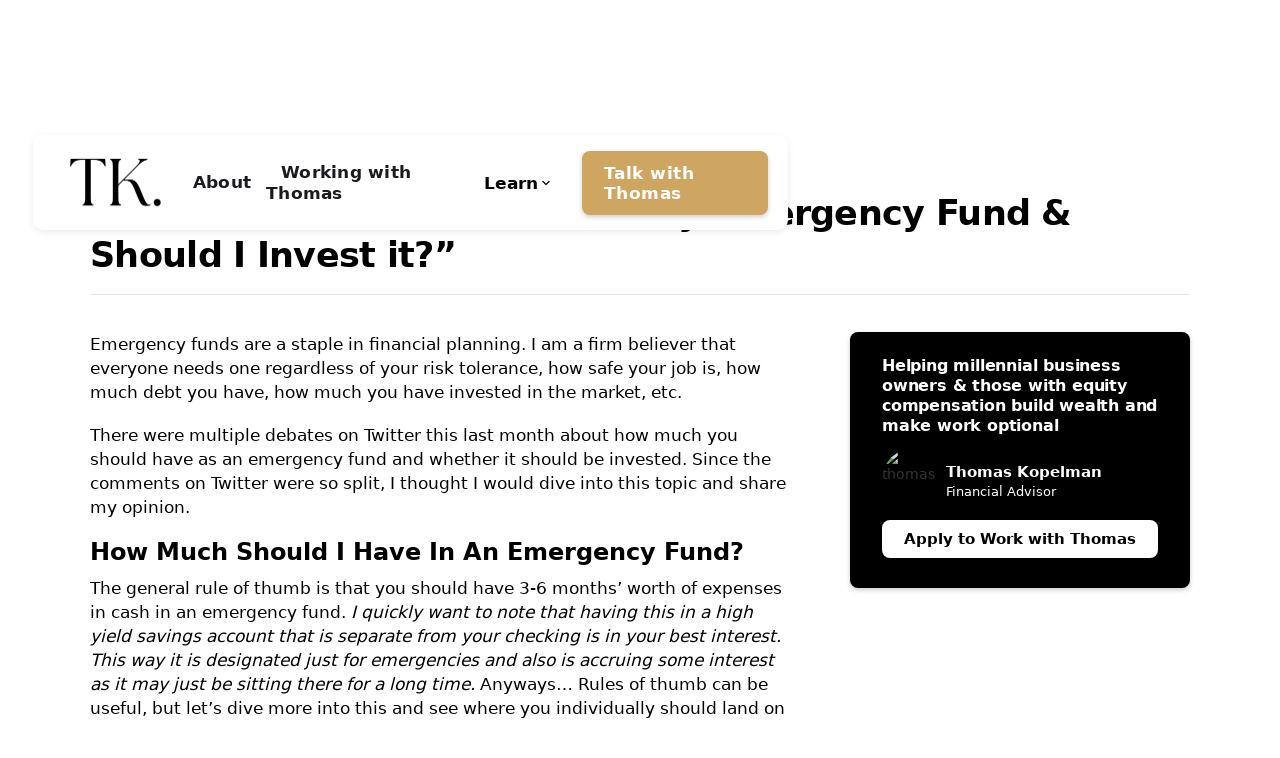

--- FILE ---
content_type: text/html
request_url: https://www.thomaskopelman.com/blog/how-much-should-i-have-in-my-emergency-fund-should-i-invest-it
body_size: 6622
content:
<!DOCTYPE html><!-- Last Published: Tue Dec 02 2025 17:40:25 GMT+0000 (Coordinated Universal Time) --><html data-wf-domain="www.thomaskopelman.com" data-wf-page="659c4c0ffcd30acb900a4fa1" data-wf-site="659c4c0ffcd30acb900a4f94" lang="en" data-wf-collection="659c4c0ffcd30acb900a4fc4" data-wf-item-slug="how-much-should-i-have-in-my-emergency-fund-should-i-invest-it"><head><meta charset="utf-8"/><title>“How Much Should I Have In My Emergency Fund &amp; Should I Invest it?”</title><meta content="“How Much Should I Have In My Emergency Fund &amp; Should I Invest it?”" property="og:title"/><meta content="" property="og:image"/><meta content="“How Much Should I Have In My Emergency Fund &amp; Should I Invest it?”" property="twitter:title"/><meta content="" property="twitter:image"/><meta content="width=device-width, initial-scale=1" name="viewport"/><link href="https://cdn.prod.website-files.com/659c4c0ffcd30acb900a4f94/css/thomask.webflow.shared.203e57983.css" rel="stylesheet" type="text/css"/><link href="https://fonts.googleapis.com" rel="preconnect"/><link href="https://fonts.gstatic.com" rel="preconnect" crossorigin="anonymous"/><script src="https://ajax.googleapis.com/ajax/libs/webfont/1.6.26/webfont.js" type="text/javascript"></script><script type="text/javascript">WebFont.load({  google: {    families: ["Lato:100,100italic,300,300italic,400,400italic,700,700italic,900,900italic","Playfair Display:regular,500,600,700,800,900,italic,500italic,600italic,700italic,800italic","Noto Serif:300,regular,500,600,700,800"]  }});</script><script type="text/javascript">!function(o,c){var n=c.documentElement,t=" w-mod-";n.className+=t+"js",("ontouchstart"in o||o.DocumentTouch&&c instanceof DocumentTouch)&&(n.className+=t+"touch")}(window,document);</script><link href="https://cdn.prod.website-files.com/659c4c0ffcd30acb900a4f94/659c4c0ffcd30acb900a5011_Favicon%20(24).png" rel="shortcut icon" type="image/x-icon"/><link href="https://cdn.prod.website-files.com/659c4c0ffcd30acb900a4f94/66a910cbe8951a2ef1cf4faa_Favicon.png" rel="apple-touch-icon"/><link href="rss.xml" rel="alternate" title="RSS Feed" type="application/rss+xml"/><script defer data-domain="thomaskopelman.com" src="https://plausible.io/js/script.js"></script></head><body class="body"><div class="div-block"><div class="navbar-no-shadow"><div data-animation="default" data-collapse="medium" data-duration="400" data-easing="ease" data-easing2="ease" role="banner" class="navbar-no-shadow-container w-nav"><div class="container-regular"><div class="navbar-wrapper"><a href="/" class="navbar-brand w-nav-brand"><img src="https://cdn.prod.website-files.com/659c4c0ffcd30acb900a4f94/659c4c0ffcd30acb900a4fe0_CleanShot%202023-11-27%20at%2012.11.30%402x.webp" loading="lazy" width="192" sizes="(max-width: 479px) 90vw, 192px" alt="tk" srcset="https://cdn.prod.website-files.com/659c4c0ffcd30acb900a4f94/659c4c0ffcd30acb900a4fe0_CleanShot%25202023-11-27%2520at%252012.11.30%25402x-p-500.webp 500w, https://cdn.prod.website-files.com/659c4c0ffcd30acb900a4f94/659c4c0ffcd30acb900a4fe0_CleanShot%25202023-11-27%2520at%252012.11.30%25402x-p-800.webp 800w, https://cdn.prod.website-files.com/659c4c0ffcd30acb900a4f94/659c4c0ffcd30acb900a4fe0_CleanShot%25202023-11-27%2520at%252012.11.30%25402x-p-1080.webp 1080w, https://cdn.prod.website-files.com/659c4c0ffcd30acb900a4f94/659c4c0ffcd30acb900a4fe0_CleanShot%202023-11-27%20at%2012.11.30%402x.webp 1254w" class="image-60"/></a><nav role="navigation" class="nav-menu-wrapper w-nav-menu"><ul role="list" class="nav-menu w-list-unstyled"><li><a href="/about" class="nav-link">About</a></li><li><a href="/working-with-thomas" class="nav-link">Working with Thomas</a></li><li class="list-item-3"><div data-hover="false" data-delay="0" class="navigation-dropdown w-dropdown"><div class="navigation-toggle w-dropdown-toggle"><div class="text-block-99">Learn</div><div class="icon-small-2 w-embed"><svg width="16" height="16" viewBox="0 0 16 16" fill="none" xmlns="http://www.w3.org/2000/svg">
<path d="M10.5833 6.00005L7.99666 8.58672L5.40999 6.00005C5.14999 5.74005 4.72999 5.74005 4.46999 6.00005C4.20999 6.26005 4.20999 6.68005 4.46999 6.94005L7.52999 10.0001C7.78999 10.2601 8.20999 10.2601 8.46999 10.0001L11.53 6.94005C11.79 6.68005 11.79 6.26005 11.53 6.00005C11.27 5.74672 10.8433 5.74005 10.5833 6.00005Z" fill="currentColor"/>
</svg></div></div><nav class="navigation-list-dropdown-l-3 w-dropdown-list"><div class="navigation-base-wrapper-3"><div class="navigation-block-3"><div class="w-layout-grid navigation-grid-s-2 stories"><div id="w-node-c096ba8e-3d44-9f40-9d39-ef85051b27a2-722a95bb" class="div-block-73"><div class="w-layout-grid grid-33"><a href="/podcast" id="w-node-c096ba8e-3d44-9f40-9d39-ef85051b27a4-722a95bb" class="link-block-8 w-inline-block"><div class="div-block-75"><div class="div-block-74 top"><img src="https://cdn.prod.website-files.com/6565b977f505233104c86523/657db968d5a68b2e6c76a394_icons8-podcast-100%20(3).png" loading="lazy" alt="" class="image-63 top"/><div><div class="text-block-92 top">The Long Game Podcast</div><p class="paragraph-42">Weekly episodes educating millennial business owners and those with equity compensation on how to build wealth</p></div></div></div></a><a href="/blog" id="w-node-c096ba8e-3d44-9f40-9d39-ef85051b27ad-722a95bb" class="link-block-8 w-inline-block"><div class="div-block-74 top"><img src="https://cdn.prod.website-files.com/659c4c0ffcd30acb900a4f94/659c4c0ffcd30acb900a4fdb_icons8-goodnotes-100.webp" loading="lazy" alt="blog" class="image-63 top"/><div><div class="text-block-92 top">Blog</div><p class="paragraph-42">Read the latest articles &amp; posts</p></div></div></a><a href="https://www.youtube.com/@TKopelman" id="w-node-c096ba8e-3d44-9f40-9d39-ef85051b27b5-722a95bb" target="_blank" class="link-block-8 w-inline-block"><div class="div-block-74 top"><img src="https://cdn.prod.website-files.com/6565b977f505233104c86523/657316f53d4510b658bef188_icons8-youtube-100%20(1).png" loading="lazy" alt="" class="image-63 top"/><div><div class="text-block-92 top">YouTube</div><p class="paragraph-42">Financial education videos from Thomas</p></div></div></a></div></div></div></div></div></nav></div></li><li class="mobile-margin-top-10"><div class="nav-button-wrapper"><a href="/get-started" class="button-primary w-button">Talk with Thomas</a></div></li></ul></nav><div class="menu-button w-nav-button"><div class="w-icon-nav-menu"></div></div></div></div></div></div></div><div class="div-block-30"><div class="section-19"><div class="container-8 cc-blog-detail"><div class="blog-detail-header-wrap"><div class="w-layout-grid f-blog-header-grid-small"><div class="div-block-86"><div class="f-margin-bottom-08"><div class="f-heading-detail-small">June 9, 2021</div></div><h1 class="f-h3-heading">“How Much Should I Have In My Emergency Fund &amp; Should I Invest it?”</h1></div></div></div><div class="f-line-large"></div><section class="gallery-scroll-3"><div class="container-2"><div class="gallery-wrapper-2"><div id="w-node-_81cb5351-b326-efa7-e939-b48545eddf67-900a4fa1" class="div-block-85"><div id="w-node-a97ca106-3218-0190-7404-94c7c29542ec-900a4fa1" class="rich-text-blog w-richtext"><p>Emergency funds are a staple in financial planning. I am a firm believer that everyone needs one regardless of your risk tolerance, how safe your job is, how much debt you have, how much you have invested in the market, etc. </p><p>There were multiple debates on Twitter this last month about how much you should have as an emergency fund and whether it should be invested. Since the comments on Twitter were so split, I thought I would dive into this topic and share my opinion. </p><h3><strong>How Much Should I Have In An Emergency Fund? </strong></h3><p>The general rule of thumb is that you should have 3-6 months’ worth of expenses in cash in an emergency fund. <em>I quickly want to note that having this in a high yield savings account that is separate from your checking is in your best interest. This way it is designated just for emergencies and also is accruing some interest as it may just be sitting there for a long time. </em>Anyways… Rules of thumb can be useful, but let’s dive more into this and see where you individually should land on the spectrum. </p><p>I agree that the safer your job is, the less you need in an emergency fund. If you are a tenured professor you probably could hover closer to 3 months worth of expenses knowing your job is very safe. Another time you could have a lower emergency fund is if you have a dual-income household where both incomes are relatively similar (huge risk we face is loss of job, having another income helps so if a job loss occurs, you would still have income and could just decrease some of your spending on non-necessities). </p><p>On the flip side, if you are in sales, a newer business owner, or have a one-income household where your job is not guaranteed, you should probably have anywhere from 6-12 months of expenses built up. I typically advise clients around the 6-month mark unless they are a newer business owner or get paid full commission, then I recommend 9-12 months as their income can be super irregular. <em>Next week I will have a post on how to handle irregular income.</em> It is a personal preference, but having a safety net can do wonders for the anxiety you may have around money. </p><p>Lastly, you also need to consider your risk tolerance. The lower your risk tolerance, the more you should have in your emergency fund. However, this does not mean that this number always has to stay the same. For example, over the last couple of years, as I have become more comfortable with volatility and increased my risk tolerance and income (through investing and learning more about the market), I have decreased my emergency fund. It is okay to start with a higher emergency fund as you get used to the stock market, then decrease it as your risk tolerance increases. If you are married and one spouse leans more conservative, you may want to start with a higher number to alleviate stress for them. You have to compromise around money in relationships, it’s just part of it. </p><h3><strong>Should You Invest Your Emergency Fund </strong></h3><p>“I don’t want to miss out on gains in the market and leave this much money just in cash.”</p><p>“If the market goes up and to the right, why wouldn’t I just invest my emergency fund?”</p><p>These are two statements that commonly come up when people are talking about emergency funds so let me explain both. </p><p>I love that people are eager to be in the market and want to grow their money, but what are you going to do if an emergency occurs when your investments have a lot of gains? Well, you would have to sell and pay tax on the gain just to have that money taken out even if you don’t want to and would rather hold on to the investments. Or your other option would be to turn to debt if you don’t have an emergency fund. Having an emergency fund can help you not have to irrationally sell or make investment changes to raise money at times you don’t want to. </p><p>On the other hand, what do you do if you have an emergency and your portfolio is down? You now either have to sell at a low point and take a loss or you just simply don’t have enough money again to cover the emergency because your portfolio has gone down. Again you would have to turn to debt which is not the best option. Imagine having your emergency fund invested last year and then needing that money in March and your portfolio is down 30%… You would be in a tough spot. </p><p>Question 2: </p><p>As you can see from the chart above, the stock market does go up and to the right over the long term (based on history), but not necessarily in the short term. If you needed money during one of these downtimes in the short term (the red circles) you could be stuck with having less money than you need. This is exactly why you should keep your emergency fund in cash (high yield savings account). You do not want to be short of the necessary funds and be required to use a credit card or sell at a low point at a loss as we talked about above. From my experience, people I know that invest their emergency fund feel much more anxious as the market changes. <strong>The goal is to be a long-term investor, have cash available in the short term for the needs you have, and hold on to your investments as the market goes up and down. You do not want to be forced to make drastic changes or sell at bad times because you did not plan accordingly.  </strong></p><p>I hope this helps reiterate the importance of an emergency fund and why it should not be invested in the market.</p><p></p></div><div class="div-block-82"><div class="blog-category-title-wrap"><div class="blog-category-title">Recent posts</div><div class="grey-line"></div></div><div class="w-dyn-list"><div role="list" class="w-dyn-items"><div role="listitem" class="collection-item w-dyn-item"><a href="/blog/new-trump-accounts-explained-how-to-claim-1-000" class="blog-item-wrap-small w-inline-block"><div class="text-block-109">New “Trump Accounts” Explained (&amp; How to Claim $1,000)</div><div class="blog-detail-small">January 14, 2026</div></a></div><div role="listitem" class="collection-item w-dyn-item"><a href="/blog/top-episodes-of-the-long-game-in-2025" class="blog-item-wrap-small w-inline-block"><div class="text-block-109">Top Episodes of The Long Game in 2025</div><div class="blog-detail-small">December 31, 2025</div></a></div><div role="listitem" class="collection-item w-dyn-item"><a href="/blog/10-most-commonly-missed-financial-opportunities" class="blog-item-wrap-small w-inline-block"><div class="text-block-109">10 Most Commonly Missed Financial Opportunities</div><div class="blog-detail-small">December 15, 2025</div></a></div><div role="listitem" class="collection-item w-dyn-item"><a href="/blog/5-common-insurance-mistakes-how-to-avoid-them" class="blog-item-wrap-small w-inline-block"><div class="text-block-109">5 Common Insurance Mistakes (&amp; How to Avoid Them)</div><div class="blog-detail-small">December 3, 2025</div></a></div><div role="listitem" class="collection-item w-dyn-item"><a href="/blog/8-visuals-that-will-make-you-a-better-investor" class="blog-item-wrap-small w-inline-block"><div class="text-block-109">8 Visuals That Will Make You a Better Investor</div><div class="blog-detail-small">November 26, 2025</div></a></div></div></div></div></div><div id="w-node-_8a6d5c25-9892-8866-c1c0-60d0cc9c076a-900a4fa1" class="gallery-sticky-2"><div class="div-block-80"><div class="text-block-104">Helping millennial business owners &amp; those with equity compensation build wealth and make work optional<br/></div><div class="testimonial-user-wrapper"><div class="avatar-l"><img src="https://cdn.prod.website-files.com/659c4c0ffcd30acb900a4f94/684b3d7325acfe0639dea741_Webinar%20speaker.avif" loading="eager" alt="thomas" class="image-cover-4"/></div><div><div class="action-l hh">Thomas Kopelman</div><p class="paragraph-regular-3 text-color-gray-600 hh">Financial Advisor</p></div></div><a href="/get-started" class="button-18 w-button">Apply to Work with Thomas</a></div></div></div></div></section></div></div></div><div><section class="section-regular-2 _4"><div class="container-regular-3"><div class="footer-separator-2"><div class="divider-line-a"></div><div class="divider-dot"></div><div class="divider-line-a"></div></div><div class="w-layout-grid footer-grid-c"><div id="w-node-aa350fc2-ec05-a8c6-dd92-d7ae105a8974-105a8970" class="footer-logo-wrap"><a href="#" class="footer-logo w-inline-block"><img src="https://cdn.prod.website-files.com/659c4c0ffcd30acb900a4f94/659c4c0ffcd30acb900a4fe0_CleanShot%202023-11-27%20at%2012.11.30%402x.webp" loading="lazy" width="224" sizes="(max-width: 479px) 100vw, 224px" alt="" srcset="https://cdn.prod.website-files.com/659c4c0ffcd30acb900a4f94/659c4c0ffcd30acb900a4fe0_CleanShot%25202023-11-27%2520at%252012.11.30%25402x-p-500.webp 500w, https://cdn.prod.website-files.com/659c4c0ffcd30acb900a4f94/659c4c0ffcd30acb900a4fe0_CleanShot%25202023-11-27%2520at%252012.11.30%25402x-p-800.webp 800w, https://cdn.prod.website-files.com/659c4c0ffcd30acb900a4f94/659c4c0ffcd30acb900a4fe0_CleanShot%25202023-11-27%2520at%252012.11.30%25402x-p-1080.webp 1080w, https://cdn.prod.website-files.com/659c4c0ffcd30acb900a4f94/659c4c0ffcd30acb900a4fe0_CleanShot%202023-11-27%20at%2012.11.30%402x.webp 1254w" class="image-72"/></a><div class="t-footer-social-wrapper"><div class="div-block-88"></div><div class="w-layout-grid grid-36"><div class="t-paragraph-small"><a href="https://twitter.com/TKopelman" target="_blank" class="link-8">→ Twitter</a></div><div class="t-paragraph-small"><a href="https://www.instagram.com/tkkopelman/" target="_blank" class="link-8">→ Instagram</a></div><div class="t-paragraph-small"><a href="https://www.linkedin.com/in/thomaskopelman/" target="_blank" class="link-8">→ LinkedIn</a></div><div class="t-paragraph-small"><a href="/consulting" class="link-9">→ Consulting</a></div></div></div></div><div id="w-node-aa350fc2-ec05-a8c6-dd92-d7ae105a8983-105a8970" class="grid-three-column"><div id="w-node-aa350fc2-ec05-a8c6-dd92-d7ae105a8984-105a8970" class="wrap-v-large"><div class="footer-title">Quick nav</div><a href="/working-with-thomas" class="footer-link-3">Working Together</a><a href="/about" class="footer-link-3">About Thomas</a><a href="/press" class="footer-link-3">Press</a></div><div id="w-node-aa350fc2-ec05-a8c6-dd92-d7ae105a8991-105a8970" class="wrap-v-large"><div class="footer-title">Content</div><a href="/podcast" class="footer-link-3">Podcast</a><a href="https://www.youtube.com/@TKopelman" target="_blank" class="footer-link-3">YouTube</a><a href="/blog" class="footer-link-3">Blog</a></div><div id="w-node-aa350fc2-ec05-a8c6-dd92-d7ae105a899a-105a8970" class="wrap-v-large"><div class="footer-title">legal</div><a href="/privacy-policy" class="footer-link-3">Privacy Policy</a><a href="/disclaimer" class="footer-link-3">Disclaimer</a><a href="https://adviserinfo.sec.gov/firm/summary/309689" target="_blank" class="footer-link-3">Form ADV</a></div></div></div><div class="footer-separator-2"><div class="divider-line-a"></div><div class="divider-dot"></div><div class="divider-line-a"></div></div><div class="footer-bottom-2"><p class="paragraph-small text-color-gray-700">© Thomas Kopelman. All Rights Reserved.<span class="span-footer-link"></span></p><div class="language-wrapper"><p class="paragraph-small text-color-gray-700 aa"><a href="http://www.convertingattention.com/" target="_blank" class="link-7">Crafted by Converting Attention</a><span class="span-footer-link"></span></p></div></div></div><div class="t-footer"></div></section></div><script src="https://d3e54v103j8qbb.cloudfront.net/js/jquery-3.5.1.min.dc5e7f18c8.js?site=659c4c0ffcd30acb900a4f94" type="text/javascript" integrity="sha256-9/aliU8dGd2tb6OSsuzixeV4y/faTqgFtohetphbbj0=" crossorigin="anonymous"></script><script src="https://cdn.prod.website-files.com/659c4c0ffcd30acb900a4f94/js/webflow.schunk.83782be969ff2e2e.js" type="text/javascript"></script><script src="https://cdn.prod.website-files.com/659c4c0ffcd30acb900a4f94/js/webflow.schunk.9edeffb05717ad5d.js" type="text/javascript"></script><script src="https://cdn.prod.website-files.com/659c4c0ffcd30acb900a4f94/js/webflow.004a225f.0f50a0573ea7d8f4.js" type="text/javascript"></script></body></html>

--- FILE ---
content_type: text/css
request_url: https://cdn.prod.website-files.com/659c4c0ffcd30acb900a4f94/css/thomask.webflow.shared.203e57983.css
body_size: 32081
content:
html {
  -webkit-text-size-adjust: 100%;
  -ms-text-size-adjust: 100%;
  font-family: sans-serif;
}

body {
  margin: 0;
}

article, aside, details, figcaption, figure, footer, header, hgroup, main, menu, nav, section, summary {
  display: block;
}

audio, canvas, progress, video {
  vertical-align: baseline;
  display: inline-block;
}

audio:not([controls]) {
  height: 0;
  display: none;
}

[hidden], template {
  display: none;
}

a {
  background-color: #0000;
}

a:active, a:hover {
  outline: 0;
}

abbr[title] {
  border-bottom: 1px dotted;
}

b, strong {
  font-weight: bold;
}

dfn {
  font-style: italic;
}

h1 {
  margin: .67em 0;
  font-size: 2em;
}

mark {
  color: #000;
  background: #ff0;
}

small {
  font-size: 80%;
}

sub, sup {
  vertical-align: baseline;
  font-size: 75%;
  line-height: 0;
  position: relative;
}

sup {
  top: -.5em;
}

sub {
  bottom: -.25em;
}

img {
  border: 0;
}

svg:not(:root) {
  overflow: hidden;
}

hr {
  box-sizing: content-box;
  height: 0;
}

pre {
  overflow: auto;
}

code, kbd, pre, samp {
  font-family: monospace;
  font-size: 1em;
}

button, input, optgroup, select, textarea {
  color: inherit;
  font: inherit;
  margin: 0;
}

button {
  overflow: visible;
}

button, select {
  text-transform: none;
}

button, html input[type="button"], input[type="reset"] {
  -webkit-appearance: button;
  cursor: pointer;
}

button[disabled], html input[disabled] {
  cursor: default;
}

button::-moz-focus-inner, input::-moz-focus-inner {
  border: 0;
  padding: 0;
}

input {
  line-height: normal;
}

input[type="checkbox"], input[type="radio"] {
  box-sizing: border-box;
  padding: 0;
}

input[type="number"]::-webkit-inner-spin-button, input[type="number"]::-webkit-outer-spin-button {
  height: auto;
}

input[type="search"] {
  -webkit-appearance: none;
}

input[type="search"]::-webkit-search-cancel-button, input[type="search"]::-webkit-search-decoration {
  -webkit-appearance: none;
}

legend {
  border: 0;
  padding: 0;
}

textarea {
  overflow: auto;
}

optgroup {
  font-weight: bold;
}

table {
  border-collapse: collapse;
  border-spacing: 0;
}

td, th {
  padding: 0;
}

@font-face {
  font-family: webflow-icons;
  src: url("[data-uri]") format("truetype");
  font-weight: normal;
  font-style: normal;
}

[class^="w-icon-"], [class*=" w-icon-"] {
  speak: none;
  font-variant: normal;
  text-transform: none;
  -webkit-font-smoothing: antialiased;
  -moz-osx-font-smoothing: grayscale;
  font-style: normal;
  font-weight: normal;
  line-height: 1;
  font-family: webflow-icons !important;
}

.w-icon-slider-right:before {
  content: "";
}

.w-icon-slider-left:before {
  content: "";
}

.w-icon-nav-menu:before {
  content: "";
}

.w-icon-arrow-down:before, .w-icon-dropdown-toggle:before {
  content: "";
}

.w-icon-file-upload-remove:before {
  content: "";
}

.w-icon-file-upload-icon:before {
  content: "";
}

* {
  box-sizing: border-box;
}

html {
  height: 100%;
}

body {
  color: #333;
  background-color: #fff;
  min-height: 100%;
  margin: 0;
  font-family: Arial, sans-serif;
  font-size: 14px;
  line-height: 20px;
}

img {
  vertical-align: middle;
  max-width: 100%;
  display: inline-block;
}

html.w-mod-touch * {
  background-attachment: scroll !important;
}

.w-block {
  display: block;
}

.w-inline-block {
  max-width: 100%;
  display: inline-block;
}

.w-clearfix:before, .w-clearfix:after {
  content: " ";
  grid-area: 1 / 1 / 2 / 2;
  display: table;
}

.w-clearfix:after {
  clear: both;
}

.w-hidden {
  display: none;
}

.w-button {
  color: #fff;
  line-height: inherit;
  cursor: pointer;
  background-color: #3898ec;
  border: 0;
  border-radius: 0;
  padding: 9px 15px;
  text-decoration: none;
  display: inline-block;
}

input.w-button {
  -webkit-appearance: button;
}

html[data-w-dynpage] [data-w-cloak] {
  color: #0000 !important;
}

.w-code-block {
  margin: unset;
}

pre.w-code-block code {
  all: inherit;
}

.w-optimization {
  display: contents;
}

.w-webflow-badge, .w-webflow-badge > img {
  box-sizing: unset;
  width: unset;
  height: unset;
  max-height: unset;
  max-width: unset;
  min-height: unset;
  min-width: unset;
  margin: unset;
  padding: unset;
  float: unset;
  clear: unset;
  border: unset;
  border-radius: unset;
  background: unset;
  background-image: unset;
  background-position: unset;
  background-size: unset;
  background-repeat: unset;
  background-origin: unset;
  background-clip: unset;
  background-attachment: unset;
  background-color: unset;
  box-shadow: unset;
  transform: unset;
  direction: unset;
  font-family: unset;
  font-weight: unset;
  color: unset;
  font-size: unset;
  line-height: unset;
  font-style: unset;
  font-variant: unset;
  text-align: unset;
  letter-spacing: unset;
  -webkit-text-decoration: unset;
  text-decoration: unset;
  text-indent: unset;
  text-transform: unset;
  list-style-type: unset;
  text-shadow: unset;
  vertical-align: unset;
  cursor: unset;
  white-space: unset;
  word-break: unset;
  word-spacing: unset;
  word-wrap: unset;
  transition: unset;
}

.w-webflow-badge {
  white-space: nowrap;
  cursor: pointer;
  box-shadow: 0 0 0 1px #0000001a, 0 1px 3px #0000001a;
  visibility: visible !important;
  opacity: 1 !important;
  z-index: 2147483647 !important;
  color: #aaadb0 !important;
  overflow: unset !important;
  background-color: #fff !important;
  border-radius: 3px !important;
  width: auto !important;
  height: auto !important;
  margin: 0 !important;
  padding: 6px !important;
  font-size: 12px !important;
  line-height: 14px !important;
  text-decoration: none !important;
  display: inline-block !important;
  position: fixed !important;
  inset: auto 12px 12px auto !important;
  transform: none !important;
}

.w-webflow-badge > img {
  position: unset;
  visibility: unset !important;
  opacity: 1 !important;
  vertical-align: middle !important;
  display: inline-block !important;
}

h1, h2, h3, h4, h5, h6 {
  margin-bottom: 10px;
  font-weight: bold;
}

h1 {
  margin-top: 20px;
  font-size: 38px;
  line-height: 44px;
}

h2 {
  margin-top: 20px;
  font-size: 32px;
  line-height: 36px;
}

h3 {
  margin-top: 20px;
  font-size: 24px;
  line-height: 30px;
}

h4 {
  margin-top: 10px;
  font-size: 18px;
  line-height: 24px;
}

h5 {
  margin-top: 10px;
  font-size: 14px;
  line-height: 20px;
}

h6 {
  margin-top: 10px;
  font-size: 12px;
  line-height: 18px;
}

p {
  margin-top: 0;
  margin-bottom: 10px;
}

blockquote {
  border-left: 5px solid #e2e2e2;
  margin: 0 0 10px;
  padding: 10px 20px;
  font-size: 18px;
  line-height: 22px;
}

figure {
  margin: 0 0 10px;
}

figcaption {
  text-align: center;
  margin-top: 5px;
}

ul, ol {
  margin-top: 0;
  margin-bottom: 10px;
  padding-left: 40px;
}

.w-list-unstyled {
  padding-left: 0;
  list-style: none;
}

.w-embed:before, .w-embed:after {
  content: " ";
  grid-area: 1 / 1 / 2 / 2;
  display: table;
}

.w-embed:after {
  clear: both;
}

.w-video {
  width: 100%;
  padding: 0;
  position: relative;
}

.w-video iframe, .w-video object, .w-video embed {
  border: none;
  width: 100%;
  height: 100%;
  position: absolute;
  top: 0;
  left: 0;
}

fieldset {
  border: 0;
  margin: 0;
  padding: 0;
}

button, [type="button"], [type="reset"] {
  cursor: pointer;
  -webkit-appearance: button;
  border: 0;
}

.w-form {
  margin: 0 0 15px;
}

.w-form-done {
  text-align: center;
  background-color: #ddd;
  padding: 20px;
  display: none;
}

.w-form-fail {
  background-color: #ffdede;
  margin-top: 10px;
  padding: 10px;
  display: none;
}

label {
  margin-bottom: 5px;
  font-weight: bold;
  display: block;
}

.w-input, .w-select {
  color: #333;
  vertical-align: middle;
  background-color: #fff;
  border: 1px solid #ccc;
  width: 100%;
  height: 38px;
  margin-bottom: 10px;
  padding: 8px 12px;
  font-size: 14px;
  line-height: 1.42857;
  display: block;
}

.w-input::placeholder, .w-select::placeholder {
  color: #999;
}

.w-input:focus, .w-select:focus {
  border-color: #3898ec;
  outline: 0;
}

.w-input[disabled], .w-select[disabled], .w-input[readonly], .w-select[readonly], fieldset[disabled] .w-input, fieldset[disabled] .w-select {
  cursor: not-allowed;
}

.w-input[disabled]:not(.w-input-disabled), .w-select[disabled]:not(.w-input-disabled), .w-input[readonly], .w-select[readonly], fieldset[disabled]:not(.w-input-disabled) .w-input, fieldset[disabled]:not(.w-input-disabled) .w-select {
  background-color: #eee;
}

textarea.w-input, textarea.w-select {
  height: auto;
}

.w-select {
  background-color: #f3f3f3;
}

.w-select[multiple] {
  height: auto;
}

.w-form-label {
  cursor: pointer;
  margin-bottom: 0;
  font-weight: normal;
  display: inline-block;
}

.w-radio {
  margin-bottom: 5px;
  padding-left: 20px;
  display: block;
}

.w-radio:before, .w-radio:after {
  content: " ";
  grid-area: 1 / 1 / 2 / 2;
  display: table;
}

.w-radio:after {
  clear: both;
}

.w-radio-input {
  float: left;
  margin: 3px 0 0 -20px;
  line-height: normal;
}

.w-file-upload {
  margin-bottom: 10px;
  display: block;
}

.w-file-upload-input {
  opacity: 0;
  z-index: -100;
  width: .1px;
  height: .1px;
  position: absolute;
  overflow: hidden;
}

.w-file-upload-default, .w-file-upload-uploading, .w-file-upload-success {
  color: #333;
  display: inline-block;
}

.w-file-upload-error {
  margin-top: 10px;
  display: block;
}

.w-file-upload-default.w-hidden, .w-file-upload-uploading.w-hidden, .w-file-upload-error.w-hidden, .w-file-upload-success.w-hidden {
  display: none;
}

.w-file-upload-uploading-btn {
  cursor: pointer;
  background-color: #fafafa;
  border: 1px solid #ccc;
  margin: 0;
  padding: 8px 12px;
  font-size: 14px;
  font-weight: normal;
  display: flex;
}

.w-file-upload-file {
  background-color: #fafafa;
  border: 1px solid #ccc;
  flex-grow: 1;
  justify-content: space-between;
  margin: 0;
  padding: 8px 9px 8px 11px;
  display: flex;
}

.w-file-upload-file-name {
  font-size: 14px;
  font-weight: normal;
  display: block;
}

.w-file-remove-link {
  cursor: pointer;
  width: auto;
  height: auto;
  margin-top: 3px;
  margin-left: 10px;
  padding: 3px;
  display: block;
}

.w-icon-file-upload-remove {
  margin: auto;
  font-size: 10px;
}

.w-file-upload-error-msg {
  color: #ea384c;
  padding: 2px 0;
  display: inline-block;
}

.w-file-upload-info {
  padding: 0 12px;
  line-height: 38px;
  display: inline-block;
}

.w-file-upload-label {
  cursor: pointer;
  background-color: #fafafa;
  border: 1px solid #ccc;
  margin: 0;
  padding: 8px 12px;
  font-size: 14px;
  font-weight: normal;
  display: inline-block;
}

.w-icon-file-upload-icon, .w-icon-file-upload-uploading {
  width: 20px;
  margin-right: 8px;
  display: inline-block;
}

.w-icon-file-upload-uploading {
  height: 20px;
}

.w-container {
  max-width: 940px;
  margin-left: auto;
  margin-right: auto;
}

.w-container:before, .w-container:after {
  content: " ";
  grid-area: 1 / 1 / 2 / 2;
  display: table;
}

.w-container:after {
  clear: both;
}

.w-container .w-row {
  margin-left: -10px;
  margin-right: -10px;
}

.w-row:before, .w-row:after {
  content: " ";
  grid-area: 1 / 1 / 2 / 2;
  display: table;
}

.w-row:after {
  clear: both;
}

.w-row .w-row {
  margin-left: 0;
  margin-right: 0;
}

.w-col {
  float: left;
  width: 100%;
  min-height: 1px;
  padding-left: 10px;
  padding-right: 10px;
  position: relative;
}

.w-col .w-col {
  padding-left: 0;
  padding-right: 0;
}

.w-col-1 {
  width: 8.33333%;
}

.w-col-2 {
  width: 16.6667%;
}

.w-col-3 {
  width: 25%;
}

.w-col-4 {
  width: 33.3333%;
}

.w-col-5 {
  width: 41.6667%;
}

.w-col-6 {
  width: 50%;
}

.w-col-7 {
  width: 58.3333%;
}

.w-col-8 {
  width: 66.6667%;
}

.w-col-9 {
  width: 75%;
}

.w-col-10 {
  width: 83.3333%;
}

.w-col-11 {
  width: 91.6667%;
}

.w-col-12 {
  width: 100%;
}

.w-hidden-main {
  display: none !important;
}

@media screen and (max-width: 991px) {
  .w-container {
    max-width: 728px;
  }

  .w-hidden-main {
    display: inherit !important;
  }

  .w-hidden-medium {
    display: none !important;
  }

  .w-col-medium-1 {
    width: 8.33333%;
  }

  .w-col-medium-2 {
    width: 16.6667%;
  }

  .w-col-medium-3 {
    width: 25%;
  }

  .w-col-medium-4 {
    width: 33.3333%;
  }

  .w-col-medium-5 {
    width: 41.6667%;
  }

  .w-col-medium-6 {
    width: 50%;
  }

  .w-col-medium-7 {
    width: 58.3333%;
  }

  .w-col-medium-8 {
    width: 66.6667%;
  }

  .w-col-medium-9 {
    width: 75%;
  }

  .w-col-medium-10 {
    width: 83.3333%;
  }

  .w-col-medium-11 {
    width: 91.6667%;
  }

  .w-col-medium-12 {
    width: 100%;
  }

  .w-col-stack {
    width: 100%;
    left: auto;
    right: auto;
  }
}

@media screen and (max-width: 767px) {
  .w-hidden-main, .w-hidden-medium {
    display: inherit !important;
  }

  .w-hidden-small {
    display: none !important;
  }

  .w-row, .w-container .w-row {
    margin-left: 0;
    margin-right: 0;
  }

  .w-col {
    width: 100%;
    left: auto;
    right: auto;
  }

  .w-col-small-1 {
    width: 8.33333%;
  }

  .w-col-small-2 {
    width: 16.6667%;
  }

  .w-col-small-3 {
    width: 25%;
  }

  .w-col-small-4 {
    width: 33.3333%;
  }

  .w-col-small-5 {
    width: 41.6667%;
  }

  .w-col-small-6 {
    width: 50%;
  }

  .w-col-small-7 {
    width: 58.3333%;
  }

  .w-col-small-8 {
    width: 66.6667%;
  }

  .w-col-small-9 {
    width: 75%;
  }

  .w-col-small-10 {
    width: 83.3333%;
  }

  .w-col-small-11 {
    width: 91.6667%;
  }

  .w-col-small-12 {
    width: 100%;
  }
}

@media screen and (max-width: 479px) {
  .w-container {
    max-width: none;
  }

  .w-hidden-main, .w-hidden-medium, .w-hidden-small {
    display: inherit !important;
  }

  .w-hidden-tiny {
    display: none !important;
  }

  .w-col {
    width: 100%;
  }

  .w-col-tiny-1 {
    width: 8.33333%;
  }

  .w-col-tiny-2 {
    width: 16.6667%;
  }

  .w-col-tiny-3 {
    width: 25%;
  }

  .w-col-tiny-4 {
    width: 33.3333%;
  }

  .w-col-tiny-5 {
    width: 41.6667%;
  }

  .w-col-tiny-6 {
    width: 50%;
  }

  .w-col-tiny-7 {
    width: 58.3333%;
  }

  .w-col-tiny-8 {
    width: 66.6667%;
  }

  .w-col-tiny-9 {
    width: 75%;
  }

  .w-col-tiny-10 {
    width: 83.3333%;
  }

  .w-col-tiny-11 {
    width: 91.6667%;
  }

  .w-col-tiny-12 {
    width: 100%;
  }
}

.w-widget {
  position: relative;
}

.w-widget-map {
  width: 100%;
  height: 400px;
}

.w-widget-map label {
  width: auto;
  display: inline;
}

.w-widget-map img {
  max-width: inherit;
}

.w-widget-map .gm-style-iw {
  text-align: center;
}

.w-widget-map .gm-style-iw > button {
  display: none !important;
}

.w-widget-twitter {
  overflow: hidden;
}

.w-widget-twitter-count-shim {
  vertical-align: top;
  text-align: center;
  background: #fff;
  border: 1px solid #758696;
  border-radius: 3px;
  width: 28px;
  height: 20px;
  display: inline-block;
  position: relative;
}

.w-widget-twitter-count-shim * {
  pointer-events: none;
  -webkit-user-select: none;
  user-select: none;
}

.w-widget-twitter-count-shim .w-widget-twitter-count-inner {
  text-align: center;
  color: #999;
  font-family: serif;
  font-size: 15px;
  line-height: 12px;
  position: relative;
}

.w-widget-twitter-count-shim .w-widget-twitter-count-clear {
  display: block;
  position: relative;
}

.w-widget-twitter-count-shim.w--large {
  width: 36px;
  height: 28px;
}

.w-widget-twitter-count-shim.w--large .w-widget-twitter-count-inner {
  font-size: 18px;
  line-height: 18px;
}

.w-widget-twitter-count-shim:not(.w--vertical) {
  margin-left: 5px;
  margin-right: 8px;
}

.w-widget-twitter-count-shim:not(.w--vertical).w--large {
  margin-left: 6px;
}

.w-widget-twitter-count-shim:not(.w--vertical):before, .w-widget-twitter-count-shim:not(.w--vertical):after {
  content: " ";
  pointer-events: none;
  border: solid #0000;
  width: 0;
  height: 0;
  position: absolute;
  top: 50%;
  left: 0;
}

.w-widget-twitter-count-shim:not(.w--vertical):before {
  border-width: 4px;
  border-color: #75869600 #5d6c7b #75869600 #75869600;
  margin-top: -4px;
  margin-left: -9px;
}

.w-widget-twitter-count-shim:not(.w--vertical).w--large:before {
  border-width: 5px;
  margin-top: -5px;
  margin-left: -10px;
}

.w-widget-twitter-count-shim:not(.w--vertical):after {
  border-width: 4px;
  border-color: #fff0 #fff #fff0 #fff0;
  margin-top: -4px;
  margin-left: -8px;
}

.w-widget-twitter-count-shim:not(.w--vertical).w--large:after {
  border-width: 5px;
  margin-top: -5px;
  margin-left: -9px;
}

.w-widget-twitter-count-shim.w--vertical {
  width: 61px;
  height: 33px;
  margin-bottom: 8px;
}

.w-widget-twitter-count-shim.w--vertical:before, .w-widget-twitter-count-shim.w--vertical:after {
  content: " ";
  pointer-events: none;
  border: solid #0000;
  width: 0;
  height: 0;
  position: absolute;
  top: 100%;
  left: 50%;
}

.w-widget-twitter-count-shim.w--vertical:before {
  border-width: 5px;
  border-color: #5d6c7b #75869600 #75869600;
  margin-left: -5px;
}

.w-widget-twitter-count-shim.w--vertical:after {
  border-width: 4px;
  border-color: #fff #fff0 #fff0;
  margin-left: -4px;
}

.w-widget-twitter-count-shim.w--vertical .w-widget-twitter-count-inner {
  font-size: 18px;
  line-height: 22px;
}

.w-widget-twitter-count-shim.w--vertical.w--large {
  width: 76px;
}

.w-background-video {
  color: #fff;
  height: 500px;
  position: relative;
  overflow: hidden;
}

.w-background-video > video {
  object-fit: cover;
  z-index: -100;
  background-position: 50%;
  background-size: cover;
  width: 100%;
  height: 100%;
  margin: auto;
  position: absolute;
  inset: -100%;
}

.w-background-video > video::-webkit-media-controls-start-playback-button {
  -webkit-appearance: none;
  display: none !important;
}

.w-background-video--control {
  background-color: #0000;
  padding: 0;
  position: absolute;
  bottom: 1em;
  right: 1em;
}

.w-background-video--control > [hidden] {
  display: none !important;
}

.w-slider {
  text-align: center;
  clear: both;
  -webkit-tap-highlight-color: #0000;
  tap-highlight-color: #0000;
  background: #ddd;
  height: 300px;
  position: relative;
}

.w-slider-mask {
  z-index: 1;
  white-space: nowrap;
  height: 100%;
  display: block;
  position: relative;
  left: 0;
  right: 0;
  overflow: hidden;
}

.w-slide {
  vertical-align: top;
  white-space: normal;
  text-align: left;
  width: 100%;
  height: 100%;
  display: inline-block;
  position: relative;
}

.w-slider-nav {
  z-index: 2;
  text-align: center;
  -webkit-tap-highlight-color: #0000;
  tap-highlight-color: #0000;
  height: 40px;
  margin: auto;
  padding-top: 10px;
  position: absolute;
  inset: auto 0 0;
}

.w-slider-nav.w-round > div {
  border-radius: 100%;
}

.w-slider-nav.w-num > div {
  font-size: inherit;
  line-height: inherit;
  width: auto;
  height: auto;
  padding: .2em .5em;
}

.w-slider-nav.w-shadow > div {
  box-shadow: 0 0 3px #3336;
}

.w-slider-nav-invert {
  color: #fff;
}

.w-slider-nav-invert > div {
  background-color: #2226;
}

.w-slider-nav-invert > div.w-active {
  background-color: #222;
}

.w-slider-dot {
  cursor: pointer;
  background-color: #fff6;
  width: 1em;
  height: 1em;
  margin: 0 3px .5em;
  transition: background-color .1s, color .1s;
  display: inline-block;
  position: relative;
}

.w-slider-dot.w-active {
  background-color: #fff;
}

.w-slider-dot:focus {
  outline: none;
  box-shadow: 0 0 0 2px #fff;
}

.w-slider-dot:focus.w-active {
  box-shadow: none;
}

.w-slider-arrow-left, .w-slider-arrow-right {
  cursor: pointer;
  color: #fff;
  -webkit-tap-highlight-color: #0000;
  tap-highlight-color: #0000;
  -webkit-user-select: none;
  user-select: none;
  width: 80px;
  margin: auto;
  font-size: 40px;
  position: absolute;
  inset: 0;
  overflow: hidden;
}

.w-slider-arrow-left [class^="w-icon-"], .w-slider-arrow-right [class^="w-icon-"], .w-slider-arrow-left [class*=" w-icon-"], .w-slider-arrow-right [class*=" w-icon-"] {
  position: absolute;
}

.w-slider-arrow-left:focus, .w-slider-arrow-right:focus {
  outline: 0;
}

.w-slider-arrow-left {
  z-index: 3;
  right: auto;
}

.w-slider-arrow-right {
  z-index: 4;
  left: auto;
}

.w-icon-slider-left, .w-icon-slider-right {
  width: 1em;
  height: 1em;
  margin: auto;
  inset: 0;
}

.w-slider-aria-label {
  clip: rect(0 0 0 0);
  border: 0;
  width: 1px;
  height: 1px;
  margin: -1px;
  padding: 0;
  position: absolute;
  overflow: hidden;
}

.w-slider-force-show {
  display: block !important;
}

.w-dropdown {
  text-align: left;
  z-index: 900;
  margin-left: auto;
  margin-right: auto;
  display: inline-block;
  position: relative;
}

.w-dropdown-btn, .w-dropdown-toggle, .w-dropdown-link {
  vertical-align: top;
  color: #222;
  text-align: left;
  white-space: nowrap;
  margin-left: auto;
  margin-right: auto;
  padding: 20px;
  text-decoration: none;
  position: relative;
}

.w-dropdown-toggle {
  -webkit-user-select: none;
  user-select: none;
  cursor: pointer;
  padding-right: 40px;
  display: inline-block;
}

.w-dropdown-toggle:focus {
  outline: 0;
}

.w-icon-dropdown-toggle {
  width: 1em;
  height: 1em;
  margin: auto 20px auto auto;
  position: absolute;
  top: 0;
  bottom: 0;
  right: 0;
}

.w-dropdown-list {
  background: #ddd;
  min-width: 100%;
  display: none;
  position: absolute;
}

.w-dropdown-list.w--open {
  display: block;
}

.w-dropdown-link {
  color: #222;
  padding: 10px 20px;
  display: block;
}

.w-dropdown-link.w--current {
  color: #0082f3;
}

.w-dropdown-link:focus {
  outline: 0;
}

@media screen and (max-width: 767px) {
  .w-nav-brand {
    padding-left: 10px;
  }
}

.w-lightbox-backdrop {
  cursor: auto;
  letter-spacing: normal;
  text-indent: 0;
  text-shadow: none;
  text-transform: none;
  visibility: visible;
  white-space: normal;
  word-break: normal;
  word-spacing: normal;
  word-wrap: normal;
  color: #fff;
  text-align: center;
  z-index: 2000;
  opacity: 0;
  -webkit-user-select: none;
  -moz-user-select: none;
  -webkit-tap-highlight-color: transparent;
  background: #000000e6;
  outline: 0;
  font-family: Helvetica Neue, Helvetica, Ubuntu, Segoe UI, Verdana, sans-serif;
  font-size: 17px;
  font-style: normal;
  font-weight: 300;
  line-height: 1.2;
  list-style: disc;
  position: fixed;
  inset: 0;
  -webkit-transform: translate(0);
}

.w-lightbox-backdrop, .w-lightbox-container {
  -webkit-overflow-scrolling: touch;
  height: 100%;
  overflow: auto;
}

.w-lightbox-content {
  height: 100vh;
  position: relative;
  overflow: hidden;
}

.w-lightbox-view {
  opacity: 0;
  width: 100vw;
  height: 100vh;
  position: absolute;
}

.w-lightbox-view:before {
  content: "";
  height: 100vh;
}

.w-lightbox-group, .w-lightbox-group .w-lightbox-view, .w-lightbox-group .w-lightbox-view:before {
  height: 86vh;
}

.w-lightbox-frame, .w-lightbox-view:before {
  vertical-align: middle;
  display: inline-block;
}

.w-lightbox-figure {
  margin: 0;
  position: relative;
}

.w-lightbox-group .w-lightbox-figure {
  cursor: pointer;
}

.w-lightbox-img {
  width: auto;
  max-width: none;
  height: auto;
}

.w-lightbox-image {
  float: none;
  max-width: 100vw;
  max-height: 100vh;
  display: block;
}

.w-lightbox-group .w-lightbox-image {
  max-height: 86vh;
}

.w-lightbox-caption {
  text-align: left;
  text-overflow: ellipsis;
  white-space: nowrap;
  background: #0006;
  padding: .5em 1em;
  position: absolute;
  bottom: 0;
  left: 0;
  right: 0;
  overflow: hidden;
}

.w-lightbox-embed {
  width: 100%;
  height: 100%;
  position: absolute;
  inset: 0;
}

.w-lightbox-control {
  cursor: pointer;
  background-position: center;
  background-repeat: no-repeat;
  background-size: 24px;
  width: 4em;
  transition: all .3s;
  position: absolute;
  top: 0;
}

.w-lightbox-left {
  background-image: url("[data-uri]");
  display: none;
  bottom: 0;
  left: 0;
}

.w-lightbox-right {
  background-image: url("[data-uri]");
  display: none;
  bottom: 0;
  right: 0;
}

.w-lightbox-close {
  background-image: url("[data-uri]");
  background-size: 18px;
  height: 2.6em;
  right: 0;
}

.w-lightbox-strip {
  white-space: nowrap;
  padding: 0 1vh;
  line-height: 0;
  position: absolute;
  bottom: 0;
  left: 0;
  right: 0;
  overflow: auto hidden;
}

.w-lightbox-item {
  box-sizing: content-box;
  cursor: pointer;
  width: 10vh;
  padding: 2vh 1vh;
  display: inline-block;
  -webkit-transform: translate3d(0, 0, 0);
}

.w-lightbox-active {
  opacity: .3;
}

.w-lightbox-thumbnail {
  background: #222;
  height: 10vh;
  position: relative;
  overflow: hidden;
}

.w-lightbox-thumbnail-image {
  position: absolute;
  top: 0;
  left: 0;
}

.w-lightbox-thumbnail .w-lightbox-tall {
  width: 100%;
  top: 50%;
  transform: translate(0, -50%);
}

.w-lightbox-thumbnail .w-lightbox-wide {
  height: 100%;
  left: 50%;
  transform: translate(-50%);
}

.w-lightbox-spinner {
  box-sizing: border-box;
  border: 5px solid #0006;
  border-radius: 50%;
  width: 40px;
  height: 40px;
  margin-top: -20px;
  margin-left: -20px;
  animation: .8s linear infinite spin;
  position: absolute;
  top: 50%;
  left: 50%;
}

.w-lightbox-spinner:after {
  content: "";
  border: 3px solid #0000;
  border-bottom-color: #fff;
  border-radius: 50%;
  position: absolute;
  inset: -4px;
}

.w-lightbox-hide {
  display: none;
}

.w-lightbox-noscroll {
  overflow: hidden;
}

@media (min-width: 768px) {
  .w-lightbox-content {
    height: 96vh;
    margin-top: 2vh;
  }

  .w-lightbox-view, .w-lightbox-view:before {
    height: 96vh;
  }

  .w-lightbox-group, .w-lightbox-group .w-lightbox-view, .w-lightbox-group .w-lightbox-view:before {
    height: 84vh;
  }

  .w-lightbox-image {
    max-width: 96vw;
    max-height: 96vh;
  }

  .w-lightbox-group .w-lightbox-image {
    max-width: 82.3vw;
    max-height: 84vh;
  }

  .w-lightbox-left, .w-lightbox-right {
    opacity: .5;
    display: block;
  }

  .w-lightbox-close {
    opacity: .8;
  }

  .w-lightbox-control:hover {
    opacity: 1;
  }
}

.w-lightbox-inactive, .w-lightbox-inactive:hover {
  opacity: 0;
}

.w-richtext:before, .w-richtext:after {
  content: " ";
  grid-area: 1 / 1 / 2 / 2;
  display: table;
}

.w-richtext:after {
  clear: both;
}

.w-richtext[contenteditable="true"]:before, .w-richtext[contenteditable="true"]:after {
  white-space: initial;
}

.w-richtext ol, .w-richtext ul {
  overflow: hidden;
}

.w-richtext .w-richtext-figure-selected.w-richtext-figure-type-video div:after, .w-richtext .w-richtext-figure-selected[data-rt-type="video"] div:after, .w-richtext .w-richtext-figure-selected.w-richtext-figure-type-image div, .w-richtext .w-richtext-figure-selected[data-rt-type="image"] div {
  outline: 2px solid #2895f7;
}

.w-richtext figure.w-richtext-figure-type-video > div:after, .w-richtext figure[data-rt-type="video"] > div:after {
  content: "";
  display: none;
  position: absolute;
  inset: 0;
}

.w-richtext figure {
  max-width: 60%;
  position: relative;
}

.w-richtext figure > div:before {
  cursor: default !important;
}

.w-richtext figure img {
  width: 100%;
}

.w-richtext figure figcaption.w-richtext-figcaption-placeholder {
  opacity: .6;
}

.w-richtext figure div {
  color: #0000;
  font-size: 0;
}

.w-richtext figure.w-richtext-figure-type-image, .w-richtext figure[data-rt-type="image"] {
  display: table;
}

.w-richtext figure.w-richtext-figure-type-image > div, .w-richtext figure[data-rt-type="image"] > div {
  display: inline-block;
}

.w-richtext figure.w-richtext-figure-type-image > figcaption, .w-richtext figure[data-rt-type="image"] > figcaption {
  caption-side: bottom;
  display: table-caption;
}

.w-richtext figure.w-richtext-figure-type-video, .w-richtext figure[data-rt-type="video"] {
  width: 60%;
  height: 0;
}

.w-richtext figure.w-richtext-figure-type-video iframe, .w-richtext figure[data-rt-type="video"] iframe {
  width: 100%;
  height: 100%;
  position: absolute;
  top: 0;
  left: 0;
}

.w-richtext figure.w-richtext-figure-type-video > div, .w-richtext figure[data-rt-type="video"] > div {
  width: 100%;
}

.w-richtext figure.w-richtext-align-center {
  clear: both;
  margin-left: auto;
  margin-right: auto;
}

.w-richtext figure.w-richtext-align-center.w-richtext-figure-type-image > div, .w-richtext figure.w-richtext-align-center[data-rt-type="image"] > div {
  max-width: 100%;
}

.w-richtext figure.w-richtext-align-normal {
  clear: both;
}

.w-richtext figure.w-richtext-align-fullwidth {
  text-align: center;
  clear: both;
  width: 100%;
  max-width: 100%;
  margin-left: auto;
  margin-right: auto;
  display: block;
}

.w-richtext figure.w-richtext-align-fullwidth > div {
  padding-bottom: inherit;
  display: inline-block;
}

.w-richtext figure.w-richtext-align-fullwidth > figcaption {
  display: block;
}

.w-richtext figure.w-richtext-align-floatleft {
  float: left;
  clear: none;
  margin-right: 15px;
}

.w-richtext figure.w-richtext-align-floatright {
  float: right;
  clear: none;
  margin-left: 15px;
}

.w-nav {
  z-index: 1000;
  background: #ddd;
  position: relative;
}

.w-nav:before, .w-nav:after {
  content: " ";
  grid-area: 1 / 1 / 2 / 2;
  display: table;
}

.w-nav:after {
  clear: both;
}

.w-nav-brand {
  float: left;
  color: #333;
  text-decoration: none;
  position: relative;
}

.w-nav-link {
  vertical-align: top;
  color: #222;
  text-align: left;
  margin-left: auto;
  margin-right: auto;
  padding: 20px;
  text-decoration: none;
  display: inline-block;
  position: relative;
}

.w-nav-link.w--current {
  color: #0082f3;
}

.w-nav-menu {
  float: right;
  position: relative;
}

[data-nav-menu-open] {
  text-align: center;
  background: #c8c8c8;
  min-width: 200px;
  position: absolute;
  top: 100%;
  left: 0;
  right: 0;
  overflow: visible;
  display: block !important;
}

.w--nav-link-open {
  display: block;
  position: relative;
}

.w-nav-overlay {
  width: 100%;
  display: none;
  position: absolute;
  top: 100%;
  left: 0;
  right: 0;
  overflow: hidden;
}

.w-nav-overlay [data-nav-menu-open] {
  top: 0;
}

.w-nav[data-animation="over-left"] .w-nav-overlay {
  width: auto;
}

.w-nav[data-animation="over-left"] .w-nav-overlay, .w-nav[data-animation="over-left"] [data-nav-menu-open] {
  z-index: 1;
  top: 0;
  right: auto;
}

.w-nav[data-animation="over-right"] .w-nav-overlay {
  width: auto;
}

.w-nav[data-animation="over-right"] .w-nav-overlay, .w-nav[data-animation="over-right"] [data-nav-menu-open] {
  z-index: 1;
  top: 0;
  left: auto;
}

.w-nav-button {
  float: right;
  cursor: pointer;
  -webkit-tap-highlight-color: #0000;
  tap-highlight-color: #0000;
  -webkit-user-select: none;
  user-select: none;
  padding: 18px;
  font-size: 24px;
  display: none;
  position: relative;
}

.w-nav-button:focus {
  outline: 0;
}

.w-nav-button.w--open {
  color: #fff;
  background-color: #c8c8c8;
}

.w-nav[data-collapse="all"] .w-nav-menu {
  display: none;
}

.w-nav[data-collapse="all"] .w-nav-button, .w--nav-dropdown-open, .w--nav-dropdown-toggle-open {
  display: block;
}

.w--nav-dropdown-list-open {
  position: static;
}

@media screen and (max-width: 991px) {
  .w-nav[data-collapse="medium"] .w-nav-menu {
    display: none;
  }

  .w-nav[data-collapse="medium"] .w-nav-button {
    display: block;
  }
}

@media screen and (max-width: 767px) {
  .w-nav[data-collapse="small"] .w-nav-menu {
    display: none;
  }

  .w-nav[data-collapse="small"] .w-nav-button {
    display: block;
  }

  .w-nav-brand {
    padding-left: 10px;
  }
}

@media screen and (max-width: 479px) {
  .w-nav[data-collapse="tiny"] .w-nav-menu {
    display: none;
  }

  .w-nav[data-collapse="tiny"] .w-nav-button {
    display: block;
  }
}

.w-tabs {
  position: relative;
}

.w-tabs:before, .w-tabs:after {
  content: " ";
  grid-area: 1 / 1 / 2 / 2;
  display: table;
}

.w-tabs:after {
  clear: both;
}

.w-tab-menu {
  position: relative;
}

.w-tab-link {
  vertical-align: top;
  text-align: left;
  cursor: pointer;
  color: #222;
  background-color: #ddd;
  padding: 9px 30px;
  text-decoration: none;
  display: inline-block;
  position: relative;
}

.w-tab-link.w--current {
  background-color: #c8c8c8;
}

.w-tab-link:focus {
  outline: 0;
}

.w-tab-content {
  display: block;
  position: relative;
  overflow: hidden;
}

.w-tab-pane {
  display: none;
  position: relative;
}

.w--tab-active {
  display: block;
}

@media screen and (max-width: 479px) {
  .w-tab-link {
    display: block;
  }
}

.w-ix-emptyfix:after {
  content: "";
}

@keyframes spin {
  0% {
    transform: rotate(0);
  }

  100% {
    transform: rotate(360deg);
  }
}

.w-dyn-empty {
  background-color: #ddd;
  padding: 10px;
}

.w-dyn-hide, .w-dyn-bind-empty, .w-condition-invisible {
  display: none !important;
}

.wf-layout-layout {
  display: grid;
}

:root {
  --color: #cea662;
  --royal-blue\<deleted\|variable-2a277b9d\>: #3260ad;
  --dark-slate-blue\<deleted\|variable-d48b46c7\>: #2c3d75;
}

.w-layout-grid {
  grid-row-gap: 16px;
  grid-column-gap: 16px;
  grid-template-rows: auto auto;
  grid-template-columns: 1fr 1fr;
  grid-auto-columns: 1fr;
  display: grid;
}

.w-pagination-wrapper {
  flex-wrap: wrap;
  justify-content: center;
  display: flex;
}

.w-pagination-previous {
  color: #333;
  background-color: #fafafa;
  border: 1px solid #ccc;
  border-radius: 2px;
  margin-left: 10px;
  margin-right: 10px;
  padding: 9px 20px;
  font-size: 14px;
  display: block;
}

.w-pagination-previous-icon {
  margin-right: 4px;
}

.w-pagination-next {
  color: #333;
  background-color: #fafafa;
  border: 1px solid #ccc;
  border-radius: 2px;
  margin-left: 10px;
  margin-right: 10px;
  padding: 9px 20px;
  font-size: 14px;
  display: block;
}

.w-pagination-next-icon {
  margin-left: 4px;
}

.w-users-userformpagewrap {
  flex-direction: column;
  justify-content: center;
  align-items: stretch;
  max-width: 340px;
  height: 100vh;
  margin-left: auto;
  margin-right: auto;
  display: flex;
}

.w-users-userloginformwrapper {
  margin-bottom: 0;
  padding-left: 20px;
  padding-right: 20px;
  position: relative;
}

.w-users-userformheader {
  text-align: center;
}

.w-users-userformbutton {
  text-align: center;
  width: 100%;
}

.w-users-userformfooter {
  justify-content: space-between;
  margin-top: 12px;
  display: flex;
}

.w-users-userformerrorstate {
  margin-left: 20px;
  margin-right: 20px;
  position: absolute;
  top: 100%;
  left: 0%;
  right: 0%;
}

.w-users-usersignupformwrapper {
  margin-bottom: 0;
  padding-left: 20px;
  padding-right: 20px;
  position: relative;
}

.w-users-userformsuccessstate {
  display: none;
}

.w-checkbox {
  margin-bottom: 5px;
  padding-left: 20px;
  display: block;
}

.w-checkbox:before {
  content: " ";
  grid-area: 1 / 1 / 2 / 2;
  display: table;
}

.w-checkbox:after {
  content: " ";
  clear: both;
  grid-area: 1 / 1 / 2 / 2;
  display: table;
}

.w-checkbox-input {
  float: left;
  margin: 4px 0 0 -20px;
  line-height: normal;
}

.w-checkbox-input--inputType-custom {
  border: 1px solid #ccc;
  border-radius: 2px;
  width: 12px;
  height: 12px;
}

.w-checkbox-input--inputType-custom.w--redirected-checked {
  background-color: #3898ec;
  background-image: url("https://d3e54v103j8qbb.cloudfront.net/static/custom-checkbox-checkmark.589d534424.svg");
  background-position: 50%;
  background-repeat: no-repeat;
  background-size: cover;
  border-color: #3898ec;
}

.w-checkbox-input--inputType-custom.w--redirected-focus {
  box-shadow: 0 0 3px 1px #3898ec;
}

.w-users-usersignupverificationmessage {
  display: none;
}

.w-users-userresetpasswordformwrapper, .w-users-userupdatepasswordformwrapper {
  margin-bottom: 0;
  padding-left: 20px;
  padding-right: 20px;
  position: relative;
}

.w-users-useraccountwrapper {
  background-color: #f5f5f5;
  width: 100%;
  min-height: 100vh;
  padding: 20px;
}

.w-users-blockheader {
  background-color: #fff;
  border: 1px solid #e6e6e6;
  justify-content: space-between;
  align-items: baseline;
  padding: 4px 20px;
  display: flex;
}

.w-users-blockcontent {
  background-color: #fff;
  border-bottom: 1px solid #e6e6e6;
  border-left: 1px solid #e6e6e6;
  border-right: 1px solid #e6e6e6;
  margin-bottom: 20px;
  padding: 20px;
}

.w-users-useraccountformsavebutton {
  text-align: center;
  margin-right: 8px;
}

.w-users-useraccountformcancelbutton {
  text-align: center;
  color: #333;
  background-color: #d3d3d3;
}

h1 {
  margin-top: 20px;
  margin-bottom: 10px;
  font-size: 38px;
  font-weight: bold;
  line-height: 44px;
}

h2 {
  margin-top: 20px;
  margin-bottom: 10px;
  font-size: 32px;
  font-weight: bold;
  line-height: 36px;
}

h3 {
  margin-top: 20px;
  margin-bottom: 10px;
  font-size: 24px;
  font-weight: bold;
  line-height: 30px;
}

p {
  margin-bottom: 10px;
}

a {
  color: var(--color);
  text-decoration: underline;
}

img {
  max-width: 100%;
  display: inline-block;
}

.navbar-no-shadow {
  background-color: #fff0;
  padding: 15px 4%;
}

.navbar-no-shadow-container {
  z-index: 5;
  background-color: #fff;
  border-radius: 10px;
  width: 100%;
  max-width: 1300px;
  margin-left: auto;
  margin-right: auto;
  padding: 10px 20px;
  box-shadow: 0 2px 10px -2px #0000001f;
}

.container-regular {
  width: 100%;
  min-height: 30px;
  margin-left: auto;
  margin-right: auto;
}

.navbar-wrapper {
  justify-content: space-between;
  align-items: center;
  display: flex;
}

.nav-menu {
  justify-content: space-between;
  align-items: center;
  margin-bottom: 0;
  padding-bottom: 0;
  padding-left: 0;
  font-size: 16px;
  display: flex;
}

.nav-link {
  color: #1a1b1f;
  letter-spacing: .25px;
  margin-left: 5px;
  margin-right: 5px;
  padding: 5px 10px;
  font-size: 17px;
  font-weight: 700;
  line-height: 20px;
  text-decoration: none;
}

.nav-link:hover {
  color: #1a1b1f47;
}

.nav-link:focus-visible, .nav-link[data-wf-focus-visible] {
  outline-offset: 0px;
  color: #0050bd;
  border-radius: 4px;
  outline: 2px solid #0050bd;
}

.nav-dropdown {
  margin-left: 5px;
  margin-right: 5px;
}

.nav-dropdown-toggle {
  letter-spacing: .25px;
  padding: 5px 30px 5px 10px;
  font-size: 16px;
  font-weight: 600;
  line-height: 20px;
}

.nav-dropdown-toggle:hover {
  color: #1a1b1f5e;
}

.nav-dropdown-toggle:focus-visible, .nav-dropdown-toggle[data-wf-focus-visible] {
  outline-offset: 0px;
  color: #0050bd;
  border-radius: 5px;
  outline: 2px solid #0050bd;
}

.nav-dropdown-icon {
  margin-right: 10px;
}

.nav-dropdown-list {
  background-color: #fff;
  border-radius: 12px;
}

.nav-dropdown-list.w--open {
  padding-top: 10px;
  padding-bottom: 10px;
}

.nav-dropdown-link {
  padding: 13px 30px;
  font-size: 16px;
  font-weight: 500;
}

.nav-dropdown-link:hover {
  color: #3333333b;
}

.nav-dropdown-link:focus-visible, .nav-dropdown-link[data-wf-focus-visible] {
  outline-offset: 0px;
  color: #0050bd;
  border-radius: 5px;
  outline: 2px solid #0050bd;
}

.nav-dropdown-link.w--current {
  color: var(--royal-blue\<deleted\|variable-2a277b9d\>);
}

.nav-button-wrapper {
  margin-left: 20px;
}

.button-primary {
  background-color: var(--color);
  color: #fff;
  letter-spacing: .5px;
  text-transform: none;
  border-radius: 8px;
  padding: 12px 22px;
  font-size: 17px;
  font-weight: 600;
  line-height: 20px;
  transition: all .2s;
  box-shadow: 0 2px 5px #0003;
}

.button-primary:hover {
  background-color: var(--color);
  opacity: .52;
  color: #fff;
}

.button-primary:active {
  background-color: #43464d;
}

.button-primary.w--current:hover {
  background-color: var(--color);
}

.button-primary.footer-form-button {
  padding: 8px 18px;
  position: absolute;
  right: 8px;
}

.div-block {
  z-index: 999999;
  position: fixed;
  inset: 0% 0% auto;
}

.body {
  padding-top: 120px;
  font-family: system-ui, -apple-system, BlinkMacSystemFont, Segoe UI, Roboto, Oxygen, Ubuntu, Cantarell, Fira Sans, Droid Sans, Helvetica Neue, sans-serif;
  font-size: 14px;
}

.div-block-2 {
  flex-direction: column;
  align-items: center;
  width: 100%;
  max-width: 1140px;
  display: flex;
}

.header {
  flex-direction: column;
  align-items: center;
  display: flex;
}

.header.home {
  background-image: none;
  background-position: 50%;
  background-size: cover;
  background-attachment: scroll;
  justify-content: center;
  width: 100%;
  height: 100%;
  min-height: 600px;
}

.footer-subscribe {
  border-bottom: 1px solid #e4ebf3;
  padding: 50px 30px 40px;
  position: relative;
}

.container {
  width: 100%;
  max-width: 940px;
  margin-left: auto;
  margin-right: auto;
}

.footer-form-two {
  background-color: #f5f7fa;
  margin-bottom: 40px;
  padding: 64px;
}

.footer-form-container-two {
  justify-content: space-between;
  align-items: center;
  display: flex;
}

.footer-form-title {
  font-size: 24px;
  line-height: 32px;
}

.footer-form-block-two {
  justify-content: flex-end;
  align-items: center;
  display: flex;
  position: relative;
}

.footer-form-input {
  border: 1px #000;
  width: 460px;
  height: 48px;
  margin-bottom: 0;
  padding: 12px 180px 12px 20px;
}

.footer-form-input::placeholder {
  color: #1a1b1fcc;
}

.footer-wrapper-three {
  justify-content: space-between;
  align-items: center;
  display: flex;
}

.footer-block-three {
  justify-content: flex-start;
  align-items: center;
  margin-left: -20px;
  margin-right: -20px;
  display: flex;
}

.footer-link-three {
  color: #1a1b1f;
  margin-left: 20px;
  margin-right: 20px;
  text-decoration: none;
}

.footer-link-three:hover {
  color: #1a1b1fbf;
}

.footer-social-block-three {
  justify-content: flex-start;
  align-items: center;
  margin-left: -32px;
  display: flex;
}

.footer-social-link-three {
  margin-left: 32px;
}

.footer-divider-two {
  background-color: #e4ebf3;
  width: 100%;
  height: 1px;
  margin-top: 40px;
  margin-bottom: 40px;
}

.footer-bottom {
  justify-content: space-between;
  align-items: center;
  display: flex;
}

.footer-copyright {
  color: #3a4554;
}

.footer-legal-block {
  justify-content: flex-start;
  align-items: center;
  display: flex;
}

.footer-legal-link {
  color: #3a4554;
  margin-left: 24px;
}

.footer-legal-link:hover {
  color: #3a4554;
}

.footer-dark {
  background-color: #f5f7fa;
  border-bottom: 1px solid #e4ebf3;
  padding: 50px 30px 15px;
  position: relative;
}

.footer-wrapper {
  justify-content: space-between;
  align-items: flex-start;
  max-width: 900px;
  margin-left: auto;
  margin-right: auto;
  display: flex;
}

.footer-content {
  grid-column-gap: 70px;
  grid-row-gap: 40px;
  grid-template-rows: auto;
  grid-template-columns: auto auto 1fr;
  grid-auto-columns: 1fr;
  margin-bottom: 21px;
  display: grid;
}

.footer-block {
  flex-direction: column;
  justify-content: flex-start;
  align-items: flex-start;
  display: flex;
}

.title-small {
  letter-spacing: 1px;
  text-transform: uppercase;
  margin-bottom: 12px;
  font-size: 14px;
  font-weight: 700;
  line-height: 16px;
}

.footer-link {
  color: #1a1b1f;
  margin-top: 12px;
  margin-bottom: 6px;
  font-size: 14px;
  line-height: 16px;
  text-decoration: none;
}

.footer-link:hover {
  color: #1a1b1fbf;
}

.footer-social-block {
  justify-content: flex-start;
  align-items: center;
  margin-top: 12px;
  margin-left: -12px;
  display: flex;
}

.footer-social-link {
  margin-left: 12px;
}

.footer-divider {
  background-color: #e4ebf3;
  width: 100%;
  height: 1px;
  margin-top: 70px;
  margin-bottom: 15px;
}

.footer-copyright-center {
  text-align: center;
  font-size: 14px;
  line-height: 16px;
}

.body-2 {
  padding-top: 125px;
  font-family: system-ui, -apple-system, BlinkMacSystemFont, Segoe UI, Roboto, Oxygen, Ubuntu, Cantarell, Fira Sans, Droid Sans, Helvetica Neue, sans-serif;
}

.body-2.home {
  background-color: #fff;
  padding-top: 120px;
  padding-bottom: 0;
  font-family: system-ui, -apple-system, BlinkMacSystemFont, Segoe UI, Roboto, Oxygen, Ubuntu, Cantarell, Fira Sans, Droid Sans, Helvetica Neue, sans-serif;
}

.body-sec {
  flex-direction: column;
  align-items: center;
  padding-top: 7%;
  padding-bottom: 5%;
  display: flex;
  position: relative;
}

.body-sec.logo {
  padding-top: 0%;
  padding-bottom: 2%;
}

.body-sec.top {
  padding-top: 1%;
}

.body-sec.bluf {
  padding-top: 4%;
  padding-bottom: 0%;
}

.body-sec.bluf.nn {
  padding-top: 6%;
}

.body-sec.gapp {
  padding-top: 4%;
}

.body-sec.topper {
  padding: 2% 5% 4%;
}

.body-sec.contacct {
  padding-top: 6%;
}

.body-sec.space {
  background-color: #fff;
  margin-bottom: 0;
  padding: 9% 5% 2%;
}

.grid {
  grid-template-rows: auto;
  grid-template-columns: 1fr;
  max-width: 450px;
  margin-top: 12px;
}

.text-block {
  text-align: center;
}

.heading {
  color: #fff;
  text-align: center;
  margin-top: 0;
}

.grid-2 {
  grid-template-rows: auto;
  width: 100%;
}

.grid-2.spead {
  grid-column-gap: 85px;
}

.full-cta {
  background-color: #fff;
  flex-direction: column;
  justify-content: center;
  align-items: center;
  min-height: 250px;
  display: flex;
}

.full-cta.about {
  margin-bottom: 0;
  padding-top: 42px;
}

.cta-text {
  color: #fff;
  text-align: center;
  background-color: #000;
  background-image: url("https://cdn.prod.website-files.com/659c4c0ffcd30acb900a4f94/659c4c0ffcd30acb900a4fea_Untitled%20design%20(79).webp");
  background-position: 50% 70%;
  background-size: cover;
  border-radius: 8px;
  flex-direction: column;
  justify-content: center;
  align-items: center;
  width: 100%;
  max-width: 1300px;
  min-height: 300px;
  padding-top: 5%;
  padding-bottom: 5%;
  display: flex;
}

.footer-top-a {
  grid-column-gap: 40px;
  color: #000;
  justify-content: space-between;
  align-items: flex-end;
  display: flex;
}

.footer-separator {
  grid-column-gap: 32px;
  align-items: center;
  margin-top: 25px;
  margin-bottom: 35px;
  padding-top: 8px;
  padding-bottom: 8px;
  display: flex;
}

.image-cover {
  object-fit: cover;
  border-radius: 8px;
  width: 100%;
  height: 100%;
}

.language-dropdown {
  display: flex;
}

.footer-grid-c {
  grid-column-gap: 40px;
  grid-row-gap: 40px;
  grid-template-rows: auto;
  grid-template-columns: 1.5fr 1fr;
  margin-top: 17px;
}

.form-block {
  flex-direction: column;
  width: 100%;
  margin-bottom: 0;
}

.flag-circle {
  border-radius: 99px;
  flex: none;
  width: 24px;
  height: 24px;
  overflow: hidden;
}

.checkbox {
  border-width: 2px;
  border-color: #d7d7db;
  border-radius: 3px;
  flex: none;
  width: 16px;
  height: 16px;
  margin: 4px 12px 4px 4px;
}

.checkbox.w--redirected-checked {
  background-color: #8870d7;
  background-image: none;
  background-size: auto;
  border-width: 2px;
  border-color: #8870d7;
  border-radius: 3px;
  width: 16px;
  height: 16px;
  margin: 4px 12px 4px 4px;
}

.language-wrapper {
  align-items: center;
  display: flex;
}

.section-regular {
  padding: 51px 5% 17px;
  position: relative;
}

.span-footer-link {
  color: #131315;
  font-weight: 500;
}

.footer-link-2 {
  color: #55555e;
  letter-spacing: -.02em;
  padding-top: 4px;
  padding-bottom: 4px;
  font-size: 14px;
  line-height: 1.8;
  text-decoration: none;
}

.footer-link-2:hover {
  color: #c5c5c5;
}

.footer-newsletter-s {
  flex-direction: column;
  justify-content: space-between;
  align-items: flex-start;
  display: flex;
}

.margin-bottom-08 {
  margin-bottom: 8px;
}

.social-group {
  grid-column-gap: 12px;
  grid-row-gap: 12px;
  align-items: center;
  display: flex;
}

.footer-logo {
  flex: none;
  margin-bottom: 16px;
}

.paragraph-small {
  letter-spacing: -.02em;
  margin-bottom: 0;
  font-size: 14px;
  line-height: 1.8;
}

.paragraph-small.text-color-gray-700 {
  color: #76767f;
}

.paragraph-small.text-color-gray-700.nn {
  color: #76767f40;
}

.paragraph-small.text-color-gray-700.aa {
  color: #d8d8d8;
}

.paragraph-small.text-color-gray-800 {
  color: #55555e;
  max-width: 300px;
}

.language-list {
  align-items: center;
}

.language-list.w--open {
  grid-column-gap: 4px;
  grid-row-gap: 4px;
  background-color: #fff;
  border: 1px solid #e4e4e7;
  border-radius: 32px;
  align-items: center;
  min-width: 180px;
  padding: 8px;
  display: flex;
  top: -72px;
  right: 0;
}

.divider-line-a {
  background-color: #e4e4e7;
  width: 100%;
  height: 1px;
}

.footer-logo-wrap {
  max-width: 370px;
}

.footer-title {
  color: #131315;
  letter-spacing: .01em;
  text-transform: uppercase;
  font-size: 14px;
  font-weight: 600;
  line-height: 1.8;
}

.footer-title.big {
  text-transform: none;
  font-size: 19px;
  font-weight: 700;
}

.divider-dot {
  background-color: #bcbcc2;
  flex: none;
  width: 4px;
  height: 4px;
}

.grid-three-column {
  grid-column-gap: 40px;
  grid-row-gap: 40px;
  grid-template-rows: auto;
  grid-template-columns: 1fr 1fr 1fr;
  grid-auto-columns: 1fr;
  display: grid;
}

.social-link {
  color: #131315;
  border: 1px solid #e4e4e7;
  border-radius: 6px;
  padding: 8px;
  transition: color .3s;
}

.social-link:hover {
  color: #8870d7;
}

.footer-form {
  flex-direction: column;
  width: 100%;
  display: flex;
}

.checkbox-field {
  align-items: center;
  margin-top: 12px;
  margin-bottom: 0;
  display: flex;
}

.language-link {
  grid-column-gap: 8px;
  grid-row-gap: 4px;
  border-radius: 32px;
  flex: none;
  align-items: center;
  padding: 8px;
  transition: background-color .3s;
  display: flex;
}

.language-link:hover {
  background-color: #f4f4f5;
}

.icon-regular {
  justify-content: center;
  align-items: center;
  width: 24px;
  height: 24px;
  display: flex;
}

.text-field-s {
  letter-spacing: -.02em;
  border: 1px #000;
  border-radius: 24px;
  min-height: 48px;
  margin-bottom: 0;
  padding: 12px 12px 12px 20px;
  font-size: 14px;
  line-height: 1.8;
}

.text-field-s::placeholder {
  color: #9797a1;
}

.container-regular-2 {
  z-index: 5;
  width: 100%;
  max-width: 1140px;
  margin-left: auto;
  margin-right: auto;
  position: relative;
}

.form {
  grid-column-gap: 8px;
  grid-row-gap: 8px;
  background-color: #fff;
  border: 1px solid #e4e4e7;
  border-radius: 8px;
  align-items: center;
  padding: 4px;
  display: flex;
}

.button-submit {
  color: #fff;
  letter-spacing: -.02em;
  background-color: #3260ad;
  border-radius: 8px;
  padding: 12px 24px;
  font-size: 14px;
  font-weight: 400;
  line-height: 1.8;
}

.wrap-v-large {
  grid-column-gap: 16px;
  grid-row-gap: 16px;
  flex-direction: column;
  display: flex;
}

.footer-bottom-2 {
  grid-column-gap: 40px;
  grid-row-gap: 40px;
  text-align: center;
  justify-content: space-between;
  align-items: center;
  display: flex;
}

.language-toggle {
  grid-column-gap: 4px;
  border: 1px solid #e4e4e7;
  border-radius: 50px;
  align-items: center;
  padding: 8px;
  display: flex;
}

.section {
  background-image: none;
  background-position: 50% 70%;
  background-size: cover;
  flex-direction: column;
  justify-content: center;
  align-items: center;
  height: 700px;
  display: flex;
}

.text-block-2 {
  color: #fff;
  margin-bottom: 34px;
  font-family: system-ui, -apple-system, BlinkMacSystemFont, Segoe UI, Roboto, Oxygen, Ubuntu, Cantarell, Fira Sans, Droid Sans, Helvetica Neue, sans-serif;
  font-size: 35px;
  font-weight: 600;
  line-height: 35px;
}

.div-block-3 {
  flex-direction: column;
  align-items: center;
  margin-top: -211px;
  display: flex;
}

.text-span {
  font-weight: 300;
}

.button {
  color: #000;
  background-color: #fff;
  border-radius: 8px;
  padding: 11px 35px;
  font-size: 17px;
  font-weight: 600;
  box-shadow: 0 2px 5px #0003;
}

.button:hover {
  background-color: #ffffff8c;
}

.grid-3 {
  grid-column-gap: 75px;
  grid-template-rows: auto;
}

.grid-3.mem {
  max-width: 1300px;
}

.grid-3.phone {
  max-width: 1300px;
  padding-left: 17px;
}

.image {
  border-top-right-radius: 10px;
  border-bottom-right-radius: 10px;
}

.image.pl {
  box-shadow: 2px 6px 13px 6px #00000017;
}

.button-2 {
  background-color: #3260ad;
  border-radius: 8px;
  font-size: 15px;
  box-shadow: 0 2px 5px #0003;
}

.button-2:hover {
  background-color: #3260ad80;
}

.grid-4 {
  grid-template-rows: auto;
  grid-template-columns: 1fr;
  margin-bottom: 85px;
}

.image-2 {
  max-width: 100px;
  margin-right: 22px;
}

.div-block-4 {
  flex-direction: column;
  justify-content: space-between;
  align-items: center;
  padding: 73px;
  display: flex;
}

.image-3 {
  border-radius: 8px;
  margin-bottom: 13px;
}

.gallery-image-wrapper {
  position: relative;
}

.gallery-image-wrapper.n {
  padding-top: 58px;
}

.gallery-image-wrapper.aa {
  background-color: var(--dark-slate-blue\<deleted\|variable-d48b46c7\>);
  color: #fff;
  border-radius: 9px;
  padding: 33px;
}

.gallery-image-wrapper.aa.plus {
  border: 1px solid var(--dark-slate-blue\<deleted\|variable-d48b46c7\>);
  color: var(--dark-slate-blue\<deleted\|variable-d48b46c7\>);
  background-color: #fff;
}

.gallery-image-wrapper.n {
  margin-top: 53px;
  padding-top: 0;
}

.gallery-image-wrapper.n.side {
  flex-direction: row-reverse;
  display: flex;
}

.gallery-image-wrapper.n.side.serv {
  margin-top: 20px;
  padding: 6px 33px;
}

.p-head {
  color: #132b41;
  margin-bottom: 9px;
  font-size: 26px;
}

.p-head.blue {
  color: var(--dark-slate-blue\<deleted\|variable-d48b46c7\>);
}

.gallery-scroll {
  background-color: #fff;
  border-bottom: 1px solid #e4ebf3;
  padding: 80px 30px;
  position: relative;
}

.gallery-scroll.mo {
  border-bottom-style: none;
}

.div-block-21 {
  flex-direction: column;
  align-items: center;
  display: flex;
}

.container-4 {
  width: 100%;
  max-width: 1140px;
  margin-left: auto;
  margin-right: auto;
}

.text-block-57 {
  margin-top: 3px;
  margin-bottom: 15px;
  font-size: 14px;
  font-style: italic;
}

.gallery-sticky {
  flex-direction: column;
  justify-content: flex-start;
  align-items: flex-start;
  padding-right: 11px;
  display: flex;
  position: sticky;
  top: 140px;
}

.gallery-sticky.home {
  color: #000;
  padding-right: 73px;
  top: 144px;
}

.gallery-link {
  color: #272727;
  margin-bottom: 12px;
  font-size: 30px;
  font-weight: 600;
  line-height: 32px;
  text-decoration: none;
}

.gallery-link:hover {
  color: #1a1b1fcc;
}

.gallery-link.w--current {
  font-weight: 600;
}

.gallery-link.home {
  color: #2c3d75;
  font-size: 20px;
  font-weight: 600;
}

.gallery-link.home.a {
  margin-bottom: 14px;
  display: inline-block;
}

.gallery-link.home {
  color: #333;
  letter-spacing: -1px;
  margin-bottom: 16px;
  font-size: 40px;
  font-weight: 600;
  line-height: 40px;
}

.gallery-grid {
  grid-row-gap: 40px;
  grid-template-rows: auto auto;
  grid-template-columns: 1fr;
  grid-auto-columns: 1fr;
  display: grid;
}

.gallery-grid.v {
  grid-template-rows: auto;
}

.process {
  color: #132b41;
  margin-bottom: 24px;
  font-size: 17px;
  line-height: 22px;
}

.process.b {
  margin-bottom: 0;
}

.process.white {
  color: #fff;
  margin-top: 16px;
  margin-bottom: 12px;
}

.process.blu {
  color: var(--dark-slate-blue\<deleted\|variable-d48b46c7\>);
  margin-bottom: 0;
}

.image-31 {
  border-radius: 8px;
  width: 100%;
  max-width: 550px;
  margin-bottom: 12px;
  box-shadow: 0 2px 10px #0000004d;
}

.image-31.home {
  width: 80%;
  margin-bottom: 26px;
}

.gallery-wrapper {
  grid-column-gap: 40px;
  grid-row-gap: 40px;
  grid-template-rows: auto;
  grid-template-columns: 1.5fr 1fr 1fr;
  grid-auto-columns: 1fr;
  align-items: start;
  max-width: 1300px;
  display: grid;
}

.image-35 {
  border-radius: 8px;
  width: 70%;
}

.grid-14 {
  grid-column-gap: 32px;
  grid-row-gap: 25px;
  grid-template-rows: auto;
  grid-template-columns: 1fr 1fr 1fr;
  width: 100%;
  max-width: 1300px;
  margin-bottom: 16px;
}

.grid-14.case {
  grid-template-columns: 1fr 1fr;
}

.grid-14.nn {
  max-width: 1300px;
}

.grid-14.nn._2 {
  grid-template-columns: 1fr 1fr;
  max-width: 1000px;
}

.grid-14.nn._1000 {
  max-width: 1000px;
}

.service {
  border: 1px #c5c5c5;
  border-radius: 8px;
  padding: 0;
}

.service:hover {
  opacity: .51;
  border-radius: 8px;
  padding: 0;
  box-shadow: 0 2px 11px #00000012;
}

.service.case {
  padding-bottom: 15px;
}

.service.no:hover {
  box-shadow: none;
}

.service.cta {
  background-color: #ebebeb;
  border-radius: 8px;
}

.image-34 {
  width: 50px;
  margin-bottom: 5px;
}

.text-block-54 {
  color: #000;
  margin-top: 0;
  margin-bottom: 0;
  font-size: 20px;
  font-weight: 600;
  line-height: 24px;
}

.text-block-54._30 {
  margin-bottom: 15px;
}

.paragraph-19 {
  color: #333;
  margin-bottom: 0;
  font-size: 15px;
  line-height: 25px;
}

.div-block-14 {
  flex-direction: column;
  align-items: flex-start;
  width: 100%;
  max-width: 1300px;
  padding-bottom: 13px;
  padding-left: 17px;
  display: flex;
}

.div-block-14.nn {
  max-width: 1300px;
}

.text-block-53 {
  color: #000;
  text-align: center;
  margin-bottom: 10px;
  font-size: 35px;
  font-weight: 600;
  line-height: 35px;
}

.paragraph-2 {
  color: #000;
  text-align: center;
  margin-bottom: 20px;
  font-size: 18px;
}

.paragraph-2.left {
  text-align: left;
  max-width: 900px;
  font-size: 15px;
}

.paragraph-2.ll {
  margin-bottom: 0;
}

.image-36 {
  width: 60px;
  margin-top: 6px;
  margin-bottom: 9px;
}

.heading-2 {
  color: #000;
  margin-top: 0;
}

.heading-2.bot {
  font-size: 35px;
  line-height: 35px;
}

.heading-2.mtp {
  margin-bottom: 16px;
}

.button-3 {
  background-color: var(--dark-slate-blue\<deleted\|variable-d48b46c7\>);
  text-align: center;
  border-radius: 8px;
  width: 100%;
  margin-right: 12px;
  padding: 11px 20px;
  font-size: 15px;
  font-weight: 500;
  box-shadow: 0 2px 5px #0003;
}

.button-3:hover {
  background-color: #2c3d75b5;
}

.button-3.white {
  border: 1px solid var(--royal-blue\<deleted\|variable-2a277b9d\>);
  box-shadow: none;
  color: var(--royal-blue\<deleted\|variable-2a277b9d\>);
  background-color: #fff;
  font-size: 15px;
  font-weight: 600;
}

.button-3.white:hover {
  background-color: #3260ad1c;
}

.button-3._100 {
  text-align: center;
  width: 100%;
}

.button-3.home {
  background-color: var(--dark-slate-blue\<deleted\|variable-d48b46c7\>);
  margin-bottom: 10px;
}

.button-3.no {
  width: auto;
}

.heading-3 {
  color: #000;
  text-align: center;
  letter-spacing: -.8px;
  max-width: 800px;
  font-family: Playfair Display, sans-serif;
  font-weight: 600;
}

.div-block-22 {
  margin-top: 0;
}

.pricing-hero {
  flex-direction: column;
  align-items: center;
  padding-top: 35px;
  padding-bottom: 28px;
  display: flex;
}

.text-span-2 {
  color: var(--royal-blue\<deleted\|variable-2a277b9d\>);
}

.paragraph-20 {
  text-align: center;
  margin-bottom: 20px;
}

.paragraph-20.case {
  color: #333;
  margin-bottom: 0;
}

.image-37 {
  border-bottom-left-radius: 15px;
}

.link {
  color: var(--royal-blue\<deleted\|variable-2a277b9d\>);
}

.text-block-58 {
  font-size: 25px;
  font-weight: 600;
}

.div-block-23 {
  background-color: #ffffff4a;
  border: 1px #000;
  border-radius: 8px;
  padding: 25px;
}

.text-block-59 {
  color: #000;
  margin-bottom: 2px;
  font-weight: 700;
}

.text-block-60 {
  margin-bottom: 13px;
  font-size: 30px;
  font-weight: 600;
  line-height: 30px;
}

.text-block-60.mid {
  margin-bottom: 34px;
  font-size: 40px;
}

.paragraph-21 {
  margin-bottom: 20px;
  font-size: 18px;
}

.div-block-24 {
  text-align: left;
  flex-direction: column;
  align-items: center;
  width: 100%;
  max-width: 1300px;
  padding-top: 20px;
  display: flex;
}

.div-block-24.straight {
  flex-direction: column;
  align-items: center;
  display: flex;
}

.section-2 {
  flex-direction: column;
  align-items: center;
  padding-top: 0;
  padding-left: 5%;
  padding-right: 5%;
  display: flex;
}

.heading-4 {
  color: #000;
  text-align: center;
  margin-bottom: 16px;
  font-size: 55px;
  line-height: 55px;
}

.div-block-25 {
  align-items: center;
  margin-top: 26px;
  padding-left: 0;
  display: flex;
}

.image-38 {
  max-width: 25px;
  margin-right: 14px;
}

.text-block-61 {
  font-size: 16px;
  font-weight: 500;
}

.image-39 {
  border-radius: 8px;
  width: 100%;
  margin-top: -19px;
  margin-bottom: 17px;
  box-shadow: 0 2px 5px #0003;
}

.grid-15 {
  grid-template-rows: auto;
  max-width: 1300px;
  padding-left: 17px;
}

.image-40 {
  border-radius: 8px;
  max-width: 85%;
  box-shadow: 0 5px 13px -1px #0003;
}

.paragraph-22 {
  max-width: 900px;
  font-size: 16px;
}

.paragraph-22.big {
  margin-bottom: 18px;
  font-size: 18px;
  line-height: 24px;
}

.text-block-62 {
  margin-bottom: 11px;
  font-size: 35px;
  font-weight: 600;
  line-height: 35px;
}

.text-span-3 {
  color: var(--royal-blue\<deleted\|variable-2a277b9d\>);
}

.paragraph-23 {
  margin-bottom: 15px;
  font-size: 15px;
}

.grid-16 {
  grid-template-rows: auto;
  max-width: 1140px;
}

.paragraph-24 {
  text-align: center;
  max-width: 900px;
  margin-bottom: 65px;
  font-size: 17px;
}

.div-block-26 {
  padding-right: 5%;
}

.a-subheading-small {
  margin-top: 0;
  margin-bottom: 0;
  font-size: 14px;
  font-weight: 600;
  line-height: 1.8;
}

.a-pricing-row {
  grid-column-gap: 64px;
  grid-row-gap: 32px;
  background-color: #f4f4f6;
  border-radius: 24px;
  flex-direction: row;
  grid-template-rows: auto;
  grid-template-columns: 1fr;
  justify-content: center;
  width: 100%;
  max-width: 600px;
  height: 100%;
  padding: 40px;
}

.a-pricing-row.off {
  background-color: var(--royal-blue\<deleted\|variable-2a277b9d\>);
  color: #fff;
}

.a-pricing-tabs-menu {
  grid-column-gap: 40px;
  grid-row-gap: 14px;
  flex-wrap: wrap;
  justify-content: center;
  align-items: center;
  margin-top: 32px;
  display: flex;
}

.a-pricing-content-wrapper {
  flex-direction: column;
  justify-content: space-between;
  display: flex;
}

.a-h3-heading {
  color: #002551;
  letter-spacing: -.02em;
  margin-top: 0;
  margin-bottom: 0;
  font-size: 48px;
  font-weight: 600;
  line-height: 1.2;
}

.a-h3-heading.a-weight-bold {
  color: var(--royal-blue\<deleted\|variable-2a277b9d\>);
  font-weight: 700;
}

.a-h3-heading.a-weight-bold.off {
  color: #fff;
}

.a-paragraph-small {
  letter-spacing: -.02em;
  margin-bottom: 0;
  font-size: 17px;
  line-height: 1.8;
}

.a-paragraph-small.bottom {
  margin-bottom: 13px;
}

.a-margin-bottom-16 {
  margin-bottom: 16px;
}

.a-prcing-feature-wrap {
  grid-column-gap: 24px;
  align-items: center;
  display: flex;
}

.a-pricing-tab-link {
  border: 1px solid var(--royal-blue\<deleted\|variable-2a277b9d\>);
  color: var(--royal-blue\<deleted\|variable-2a277b9d\>);
  text-align: left;
  background-color: #f4f4f600;
  border-radius: 32px;
  font-size: 17px;
  font-weight: 500;
}

.a-pricing-tab-link.w--current {
  color: var(--royal-blue\<deleted\|variable-2a277b9d\>);
  background-color: #3260ad29;
  border-radius: 32px;
}

.a-caption {
  letter-spacing: -.01em;
  font-size: 18px;
  font-weight: 500;
  line-height: 24px;
}

.a-pricing-features-card {
  color: #000;
  background-color: #fff;
  border-radius: 8px;
  padding: 24px;
}

.a-icon-regular {
  justify-content: center;
  align-items: center;
  width: 24px;
  height: 24px;
  transition: color .2s;
  display: flex;
}

.a-subheading-large {
  margin-top: 0;
  margin-bottom: 0;
  font-size: 18px;
  font-weight: 600;
  line-height: 1.8;
}

.a-pricing-features-wrap {
  grid-column-gap: 0px;
  grid-row-gap: 16px;
  flex-direction: column;
  display: flex;
}

.a-margin-bottom-40 {
  margin-bottom: 17px;
}

.a-button-secondary-square {
  grid-column-gap: 8px;
  grid-row-gap: 8px;
  background-color: var(--dark-slate-blue\<deleted\|variable-d48b46c7\>);
  color: #fff;
  text-align: center;
  letter-spacing: -.02em;
  border-radius: 8px;
  flex-direction: row;
  justify-content: center;
  align-items: center;
  height: 48px;
  min-height: 48px;
  padding: 12px 32px;
  font-size: 16px;
  font-weight: 700;
  line-height: 24px;
  text-decoration: none;
  transition: all .5s cubic-bezier(.6, .6, 0, 1);
  box-shadow: 0 2px 5px #0003;
}

.a-button-secondary-square:hover {
  background-color: #3260ad6b;
}

.a-button-secondary-square:active {
  background-color: #d8d7df;
}

.a-button-secondary-square.off {
  color: var(--royal-blue\<deleted\|variable-2a277b9d\>);
  background-color: #fff;
}

.a-pricing-grid-basic {
  grid-column-gap: 40px;
  grid-row-gap: 40px;
  grid-template-rows: auto;
  grid-template-columns: 1fr 1fr;
  margin-top: 44px;
}

.section-3 {
  flex-direction: column;
  align-items: center;
  padding-bottom: 100px;
  display: flex;
}

.tabs {
  max-width: 1000px;
}

.paragraph-25 {
  text-align: center;
  max-width: 1200px;
  margin-bottom: 27px;
  font-size: 16px;
}

.text-block-63 {
  font-size: 15px;
}

.list-item {
  margin-bottom: 10px;
}

.list {
  margin-bottom: 16px;
}

.list.left {
  padding-left: 15px;
}

.text-block-64 {
  margin-bottom: 12px;
  font-style: italic;
}

.link-2 {
  color: #303030;
  text-decoration: none;
}

.link-3 {
  color: #313131;
  text-decoration: none;
}

.text-block-65 {
  margin-bottom: 17px;
  font-size: 13px;
  font-style: italic;
}

.bold-text {
  color: var(--royal-blue\<deleted\|variable-2a277b9d\>);
}

.paragraph-26 {
  max-width: 900px;
}

.text-span-4 {
  font-size: 18px;
}

.text-block-66 {
  font-size: 14px;
}

.div-block-27 {
  padding-right: 5%;
}

.grid-17 {
  grid-column-gap: 100px;
  grid-template-rows: auto;
  grid-template-columns: 1fr 1fr 1fr;
  width: 100%;
  margin-bottom: 60px;
}

.link-block {
  text-decoration: none;
}

.link-block-2 {
  color: #353535;
  border: 1px solid #c5c5c5;
  border-radius: 8px;
  width: 100%;
  padding: 22px 28px;
  text-decoration: none;
  box-shadow: 0 2px 7px -2px #0003;
}

.link-block-2.cta {
  background-color: #ebebeb;
}

.div-block-28 {
  background-color: #e4e4e4;
  border-radius: 9px;
  padding: 14px 14px 14px 33px;
}

.text-block-67 {
  width: 100%;
  max-width: 1000px;
  margin-bottom: 32px;
  font-size: 35px;
  font-weight: 600;
  line-height: 35px;
}

.section-large {
  padding: 120px 5%;
  position: relative;
}

.button-link-l {
  grid-column-gap: 16px;
  color: #000;
  letter-spacing: -.02em;
  align-items: center;
  font-size: 14px;
  font-weight: 700;
  line-height: 1.8;
  text-decoration: none;
  display: flex;
}

.blog-detail {
  grid-column-gap: 24px;
  justify-content: space-between;
  align-items: center;
  display: flex;
}

.paragraph-large {
  letter-spacing: -.015em;
  margin-bottom: 0;
  font-size: 18px;
  line-height: 1.8;
}

.container-small {
  width: 100%;
  max-width: 1060px;
  margin-left: auto;
  margin-right: auto;
  position: relative;
}

.date-line {
  background-color: #e0e0e0;
  width: 24px;
  height: 1px;
}

.icon-link {
  color: #141414;
  border: 1px #e0e0e0;
  border-radius: 99px;
  flex: none;
  justify-content: center;
  align-items: center;
  width: 25px;
  height: 25px;
  display: flex;
}

.blog-badge {
  color: #000;
  letter-spacing: .16em;
  text-transform: uppercase;
  background-color: #fff;
  border-radius: 4px;
  padding: 8px;
  font-size: 12px;
  font-weight: 700;
  line-height: 1.4;
  position: absolute;
  inset: 16px 14px auto auto;
  box-shadow: 0 24px 64px #d9d9d97a;
}

.wrap-v-small {
  grid-column-gap: 8px;
  grid-row-gap: 8px;
  flex-direction: column;
  width: 100%;
  height: 100%;
  display: flex;
}

.h2-heading {
  color: #000;
  letter-spacing: -.04em;
  margin-top: 0;
  margin-bottom: 0;
  font-size: 56px;
  font-weight: 700;
  line-height: 1.2;
}

.icon-small {
  justify-content: center;
  align-items: center;
  width: 16px;
  height: 16px;
  display: flex;
}

.blog-date {
  grid-column-gap: 8px;
  grid-row-gap: 8px;
  align-items: center;
  display: flex;
}

.grid-two-column {
  grid-column-gap: 40px;
  grid-row-gap: 40px;
  grid-template-rows: auto;
  grid-template-columns: 1fr 1fr 1fr;
  align-items: center;
}

.title-wrapper-s {
  text-align: center;
  flex-direction: column;
  align-items: center;
  width: 100%;
  max-width: 440px;
  margin-bottom: 64px;
  margin-left: auto;
  margin-right: auto;
  display: flex;
}

.h5-heading {
  color: #000;
  letter-spacing: -.03em;
  margin-top: 0;
  margin-bottom: -12px;
  font-size: 22px;
  font-weight: 600;
  line-height: 1.2;
}

.h5-heading.home {
  letter-spacing: -.5px;
  margin-top: 4px;
  margin-bottom: -16px;
  font-size: 19px;
  font-weight: 600;
}

.blog-card-l {
  grid-row-gap: 24px;
  flex-direction: column;
  display: flex;
}

.blog-card-l:hover {
  opacity: .44;
}

.overline {
  color: #000;
  letter-spacing: .16em;
  text-transform: uppercase;
  margin-bottom: 8px;
  font-size: 12px;
  font-weight: 700;
  line-height: 1.4;
}

.blog-image-l {
  border-radius: 16px;
  height: 356px;
  position: relative;
  overflow: hidden;
}

.collection-list-wrapper {
  grid-column-gap: 16px;
  grid-row-gap: 16px;
  grid-template-rows: auto auto;
  grid-template-columns: 1fr 1fr 1fr;
  grid-auto-columns: 1fr;
  display: block;
}

.div-block-29 {
  grid-column-gap: 4px;
  align-items: center;
  display: flex;
}

.text-block-68 {
  font-weight: 700;
}

.link-block-3 {
  color: #353434;
  width: 100%;
  text-decoration: none;
}

.f-margin-bottom-16 {
  margin-bottom: 16px;
}

.f-h3-heading {
  color: #000;
  letter-spacing: -.02em;
  margin-top: 0;
  margin-bottom: 0;
  font-size: 35px;
  line-height: 1.2;
}

.f-blog-header-grid-small {
  grid-column-gap: 40px;
  grid-template-rows: auto;
  grid-template-columns: 1fr;
}

.f-container-x-small {
  width: 100%;
  max-width: 840px;
  margin-left: auto;
  margin-right: auto;
  position: relative;
}

.f-margin-bottom-08 {
  margin-bottom: 8px;
}

.f-h5-heading {
  color: #160042;
  letter-spacing: -.02em;
  margin-top: 0;
  margin-bottom: 0;
  font-size: 32px;
  line-height: 1.4;
}

.f-blog-thumbnail {
  border-radius: 8px;
  height: 320px;
  margin-bottom: 24px;
  overflow: hidden;
}

.f-button-neutral {
  background-color: var(--color);
  color: #fff;
  text-align: center;
  letter-spacing: -.02em;
  border-radius: 8px;
  justify-content: center;
  align-items: center;
  min-height: 40px;
  padding: 9px 32px;
  font-size: 17px;
  font-weight: 500;
  text-decoration: none;
  transition: background-color .3s;
  display: flex;
  box-shadow: 0 2px 5px #0003;
}

.f-button-neutral:hover {
  background-color: #818181b0;
}

.f-paragraph-regular {
  letter-spacing: -.02em;
  margin-bottom: 0;
  font-size: 16px;
  line-height: 1.8;
}

.f-line-large {
  background-color: #e4e6f1;
  height: 1px;
  margin-top: 18px;
  margin-bottom: 25px;
}

.f-image-cover {
  object-fit: cover;
  width: 100%;
  height: 100%;
}

.f-heading-detail-small {
  color: var(--color);
  letter-spacing: .08em;
  text-transform: uppercase;
  font-size: 14px;
  font-weight: 500;
  line-height: 24px;
}

.f-section-large {
  max-width: 1140px;
  padding: 40px 0% 92px;
  position: relative;
}

.div-block-30 {
  flex-direction: column;
  align-items: center;
  display: flex;
}

.collection-list {
  grid-column-gap: 120px;
  grid-row-gap: 70px;
  grid-template-rows: auto auto;
  grid-template-columns: 1fr 1fr;
  grid-auto-columns: 1fr;
  display: grid;
}

.div-block-31 {
  max-width: 1000px;
}

.div-block-32 {
  flex-direction: column;
  align-items: center;
  display: flex;
}

.paragraph-27 {
  text-align: center;
  max-width: 800px;
  font-family: Lato, sans-serif;
  font-size: 16px;
  font-weight: 400;
}

.layout121_progress-bar {
  background-color: #000;
  width: 2px;
  height: 75px;
}

.background-video-2 {
  width: 100%;
  height: 100%;
}

.div-block-37 {
  flex-direction: column;
  justify-content: center;
  align-items: center;
  padding-top: 0;
  padding-left: 5%;
  padding-right: 5%;
  display: flex;
}

.grid-21 {
  grid-template-rows: auto;
  grid-template-columns: 5.25fr 1fr;
  margin-top: -76px;
}

.heading-10 {
  color: var(--color);
  text-align: center;
  letter-spacing: -2px;
  text-transform: none;
  max-width: 900px;
  margin-bottom: 25px;
  font-size: 47px;
  line-height: 48px;
}

.button-4 {
  color: #1b2e3b;
  text-align: center;
  background-color: #c5c4bc;
  border-radius: 8px;
  margin-right: 12px;
  padding: 13px 30px;
  font-size: 21px;
  font-weight: 500;
  box-shadow: 0 2px 5px #0003;
}

.button-4:hover {
  background-color: #1b2e3b6b;
}

.button-4.home {
  background-color: var(--color);
  color: #fff;
  margin-top: 8px;
  font-size: 19px;
}

.button-4.home:hover {
  opacity: .54;
}

.button-4.home.soft {
  color: var(--color);
  background-color: #efebe859;
  border: 1px solid #fff;
  margin-right: 0;
}

.bold-text-2 {
  color: #fff;
}

.bold-text-2.blue {
  color: var(--dark-slate-blue\<deleted\|variable-d48b46c7\>);
}

.heading-7 {
  color: #000;
  font-size: 22px;
}

.heading-7.contact {
  font-size: 25px;
  line-height: 25px;
}

.layout121_component {
  grid-column-gap: 5rem;
  grid-row-gap: 4rem;
  grid-template-rows: auto;
  grid-template-columns: 1fr 1.75fr;
  grid-auto-columns: 1fr;
  align-items: start;
  max-width: 1200px;
  display: grid;
}

.layout121_component.contact {
  grid-template-columns: 1.75fr 1.75fr;
}

.text-weight-semibold {
  font-weight: 600;
}

.paragraph-28 {
  margin-bottom: 15px;
  font-size: 17px;
  line-height: 22px;
}

.paragraph-28.email {
  font-size: 17px;
  line-height: 22px;
}

.paragraph-28.email.center {
  text-align: center;
}

.layout121_progress-bar-2 {
  background-color: #000;
  width: 2px;
  height: 100%;
}

.button-5 {
  background-color: var(--color);
  text-align: center;
  border-radius: 8px;
  width: 100%;
  margin-right: 0;
  padding: 11px 20px;
  font-size: 16px;
  font-weight: 500;
  box-shadow: 0 2px 5px #0003;
}

.button-5:hover {
  background-color: #2c3d758a;
}

.button-5.ctaa {
  border: 1px solid var(--dark-slate-blue\<deleted\|variable-d48b46c7\>);
  color: var(--dark-slate-blue\<deleted\|variable-d48b46c7\>);
  background-color: #fff;
  max-width: 400px;
}

.button-5.ctaa:hover {
  opacity: .44;
}

.button-5.normie {
  max-width: 400px;
  margin-bottom: 10px;
}

.layout121_timeline-left {
  color: var(--dark-slate-blue\<deleted\|variable-d48b46c7\>);
  flex-direction: column;
  justify-content: flex-start;
  align-items: center;
  padding-top: 2.5rem;
  padding-bottom: 2.5rem;
  display: flex;
  position: relative;
}

.layout121_timeline-left.bottom-contact {
  padding-top: 5.3rem;
}

.layout121_text-wrapper {
  font-size: 18px;
  line-height: 22px;
}

.layout121_content-left {
  position: sticky;
  top: 140px;
}

.layout121_timeline-wrapper {
  position: relative;
}

.icon-1x1-medium {
  background-color: #fff;
  border-radius: 8px;
  width: 3rem;
  height: 3rem;
  margin-top: 0;
}

.icon-1x1-medium.logo {
  width: 100%;
  max-width: 150px;
  height: 100%;
}

.margin-bottom, .margin-bottom.margin-small {
  margin-top: 0;
  margin-left: 0;
  margin-right: 0;
}

.margin-top {
  margin-bottom: 0;
  margin-left: 0;
  margin-right: 0;
}

.margin-top.margin-medium {
  margin: 17px 0 0;
}

.heading-9 {
  color: #000;
  font-size: 30px;
}

.heading-9.center {
  text-align: center;
}

.layout121_timeline-right {
  padding-top: 2.5rem;
  padding-bottom: 2.5rem;
}

.layout121_progress-bar-wrapper {
  background-color: #00000026;
  width: 2px;
  height: 75%;
  position: absolute;
  top: 10%;
  left: 2.4375rem;
  right: auto;
}

.layout121_progress-bar-wrapper.shift {
  margin-left: 29px;
}

.layout121_progress-bar-wrapper.no {
  height: 76%;
  left: 1.5rem;
}

.layout121_timeline-step {
  grid-column-gap: 2.5rem;
  grid-row-gap: 0px;
  grid-template-rows: auto;
  grid-template-columns: max-content 1fr;
}

.button-group {
  grid-column-gap: 1rem;
  grid-row-gap: 1rem;
  flex-wrap: wrap;
  align-items: center;
  display: flex;
}

.layout121_timeline-icon-wrapper {
  z-index: 1;
  background-color: #0000;
  margin-top: -1rem;
  padding: 1rem 1rem 1rem 0;
  position: relative;
}

.section_layout121 {
  flex-direction: column;
  align-items: center;
  display: flex;
}

.navigation-grid-s-2 {
  grid-template-rows: auto;
}

.navigation-grid-s-2.stories {
  grid-column-gap: 45px;
  grid-row-gap: 45px;
  grid-template-columns: 1fr;
  justify-content: space-between;
  justify-items: stretch;
  width: 100%;
}

.navigation-toggle {
  grid-column-gap: 2px;
  color: #000;
  align-items: center;
  height: 100%;
  padding: 12px 8px;
  font-size: 16px;
  font-weight: 500;
  line-height: 24px;
  text-decoration: none;
  transition: all .35s;
  display: flex;
}

.navigation-toggle:hover {
  color: #b4b4b4;
}

.navigation-toggle.w--open {
  color: #5f5f5f;
}

.navigation-list-dropdown-l-2 {
  z-index: 99;
  min-width: 100%;
}

.navigation-list-dropdown-l-2.w--open {
  background-color: #0000;
  width: 100%;
  max-width: 1300px;
  margin-left: auto;
  margin-right: auto;
  padding: 0 8px 8px;
  position: absolute;
  top: 68px;
  left: 0;
  right: 0;
}

.navigation-base-wrapper-2 {
  border: 1px solid #dce0e5;
  border-radius: 16px;
  align-items: flex-start;
  width: 100%;
  display: flex;
  overflow: visible;
}

.navigation-link-detail {
  color: #454f5f;
  letter-spacing: -.01em;
  font-size: 13px;
  font-weight: 500;
  line-height: 18px;
}

.navigation-card-image {
  object-fit: cover;
  width: 100%;
  height: 100%;
}

.navigation-video-link {
  grid-column-gap: 44px;
  color: #5e53a2;
  border-radius: 16px;
  justify-content: space-between;
  align-items: center;
  width: 100%;
  padding: 2px 12px 4px 4px;
  text-decoration: none;
  transition: all .3s;
  display: flex;
}

.navigation-video-link:hover {
  color: #5e53a2;
  background-color: #f3f4f600;
  padding-left: 4px;
  padding-right: 12px;
}

.list-item-3 {
  font-weight: 700;
}

.icon-small-2 {
  justify-content: center;
  align-items: center;
  width: 16px;
  height: 16px;
  font-weight: 700;
  display: flex;
}

.navigation-link-title {
  color: #000;
  letter-spacing: -.01em;
  font-size: 16px;
  font-weight: 700;
  line-height: 24px;
}

.navigation-dropdown {
  max-width: 350px;
  height: 100%;
  position: static;
}

.b-navigation-card-title-wrapper {
  position: absolute;
  inset: 16px auto auto 16px;
}

.navigation-icon-wrapper {
  grid-column-gap: 16px;
  color: #000;
  align-items: center;
  display: flex;
}

.navigation-video-card-2 {
  border-radius: 6px;
  width: 100%;
  position: relative;
  overflow: hidden;
}

.navigation-block-2 {
  background-color: #fff;
  border-radius: 16px;
  flex: 1;
  max-width: 100%;
  padding: 21px 16px;
}

.navigation-video-block-2 {
  grid-column-gap: 8px;
  grid-row-gap: 8px;
  flex-direction: column;
  align-items: flex-start;
  width: 100%;
  text-decoration: none;
  display: flex;
}

.navigation-video-block-2:hover {
  opacity: .65;
}

.text-block-69 {
  font-size: 17px;
  font-weight: 700;
}

.text-span-5 {
  font-size: 13px;
}

.accordian-title {
  letter-spacing: -.01em;
  font-size: 17px;
  font-weight: 500;
  line-height: 24px;
}

.accordian-title.help {
  margin-bottom: 3px;
  font-size: 17px;
  font-style: italic;
  font-weight: 700;
}

.text-block-13 {
  color: #6e6e6e;
  margin-bottom: 7px;
  font-size: 18px;
  font-weight: 400;
}

.accordian-toggle {
  flex-direction: column;
  justify-content: space-between;
  align-items: flex-start;
  margin-bottom: 4px;
  padding: 0;
  display: flex;
}

.grid-13 {
  grid-column-gap: 100px;
  grid-template-rows: auto;
  grid-template-columns: 1fr 1fr;
}

.image-41 {
  border-radius: 8px;
  width: 100%;
  margin-bottom: 17px;
}

.text-block-12 {
  color: #6e6e6e;
  font-size: 15px;
}

.accordian-content {
  width: 100%;
  margin-left: auto;
  margin-right: auto;
  padding-top: 4px;
  padding-bottom: 4px;
}

.accordian-title-wrapper {
  white-space: normal;
  justify-content: space-between;
  align-items: center;
  width: 100%;
  display: flex;
}

.accordian-dropdown {
  background-color: #0000;
  width: 100%;
  display: block;
  position: static;
  overflow: hidden;
}

.accordian-wrapper {
  grid-row-gap: 12px;
  border: 1px #e4e6f1;
  border-radius: 8px;
  flex-direction: column;
  max-width: 95%;
  padding: 6px 0 24px;
  display: flex;
}

.accordian-paragraph {
  letter-spacing: -.01em;
  margin-bottom: 0;
  font-size: 18px;
  line-height: 24px;
}

.accordian-item {
  padding-left: 0;
  padding-right: 12px;
  transition: all .3s;
  display: block;
}

.div-block-17 {
  justify-content: space-between;
  width: 100%;
  display: flex;
}

.div-block-16 {
  border-radius: 8px;
  flex-direction: column;
  align-items: center;
  padding: 29px;
  display: flex;
  box-shadow: 0 2px 11px #0003;
}

.section-7 {
  flex-direction: column;
  align-items: center;
  padding-top: 79px;
  padding-bottom: 70px;
  display: flex;
}

.section-7.bottom {
  padding-top: 0;
}

.paragraph-29 {
  margin-top: 11px;
  margin-bottom: 13px;
  font-size: 17px;
  line-height: 24px;
}

.div-block-38 {
  max-width: 1300px;
}

.div-block-38.about {
  max-width: 1140px;
}

.image-42 {
  margin-bottom: 33px;
}

.footer-newsletter {
  width: 100%;
  max-width: 290px;
  margin-bottom: 0;
}

.footer-bottom-wrapper {
  justify-content: space-between;
  align-items: center;
  width: 100%;
  display: flex;
}

.caption-semibold {
  color: #b2b2b2;
  text-transform: uppercase;
  margin-bottom: 4px;
  font-size: 12px;
  font-weight: 600;
  line-height: 24px;
}

.field-icon-right {
  color: #b2b2b2;
  justify-content: center;
  align-items: center;
  width: 24px;
  height: 24px;
  display: flex;
  position: absolute;
  inset: auto 16px auto auto;
}

.footer-banner {
  background-color: var(--dark-slate-blue\<deleted\|variable-d48b46c7\>);
  padding: 32px 5%;
}

.footer-title-2 {
  color: var(--dark-slate-blue\<deleted\|variable-d48b46c7\>);
  letter-spacing: -.02em;
  text-transform: uppercase;
  margin-bottom: 10px;
  font-size: 18px;
  font-weight: 600;
  line-height: 32px;
}

.grid-three-column-2 {
  grid-column-gap: 40px;
  grid-row-gap: 40px;
  grid-template-rows: auto;
  grid-template-columns: 1fr 1fr 1fr;
}

.footer-line {
  background-color: #f2f3f8;
  height: 1px;
  margin-top: 48px;
  margin-bottom: 48px;
}

.footer-column {
  flex-direction: column;
  align-items: flex-start;
  display: flex;
}

.icon-svg {
  justify-content: center;
  align-items: center;
  display: flex;
}

.text-field-newsletter {
  color: #1a1a1a;
  border: 1px #000;
  border-bottom: 1px solid #b2b2b2;
  width: 100%;
  min-height: 48px;
  margin-bottom: 0;
  padding: 12px 16px;
  transition: all .25s;
}

.text-field-newsletter:hover {
  border-color: #b6b9ce;
}

.text-field-newsletter:focus {
  color: #160042;
  border-color: #160042;
}

.text-field-newsletter::placeholder {
  color: #b2b2b2;
}

.footer-social-icon {
  color: #f7f7f7;
  justify-content: center;
  align-items: center;
  width: 32px;
  height: 32px;
  padding: 4px;
  transition: all .3s;
  display: flex;
}

.footer-social-icon:hover {
  color: #b2b2b2;
}

.paragraph-small-medium {
  font-weight: 500;
  line-height: 24px;
}

.paragraph-small-medium.text-color-white {
  color: #f7f7f7;
}

.footer-text-link {
  color: #1a1a1a;
  letter-spacing: -.02em;
  margin-top: 7px;
  margin-bottom: 7px;
  font-size: 17px;
  font-weight: 500;
  line-height: 32px;
  text-decoration: none;
  transition: color .3s;
}

.footer-text-link:hover {
  color: #b3b3b3;
}

.footer-text-link.space {
  font-size: 14px;
  line-height: 18px;
}

.text-field-wrapper {
  flex-direction: column;
  align-items: flex-start;
}

.footer-social {
  grid-column-gap: 4px;
  grid-row-gap: 4px;
  grid-template-rows: auto;
  grid-template-columns: 1fr 1fr 1fr;
  align-items: center;
}

.paragraph-large-2 {
  letter-spacing: -.02em;
  font-size: 18px;
  line-height: 32px;
}

.text-field-icon-wrapper {
  align-items: center;
  display: flex;
  position: relative;
}

.container-large {
  width: 100%;
  margin-left: auto;
  margin-right: auto;
  position: relative;
}

.footer-large-grid {
  grid-column-gap: 20px;
  grid-row-gap: 20px;
  grid-template-rows: auto;
  grid-template-columns: 1fr 1fr 1.5fr 1fr;
}

.footer {
  background-color: #fff;
  align-items: center;
  padding: 80px 5% 60px;
  display: flex;
  position: relative;
  overflow: hidden;
}

.footer-icon-block {
  color: #1a1a1a;
  text-align: center;
  background-color: #f7f7f7;
  border-radius: 8px;
  justify-content: center;
  align-items: center;
  padding: 18px 24px;
  display: flex;
}

.icon-footer {
  justify-content: center;
  align-items: center;
  width: 24px;
  height: 24px;
  margin-right: 14px;
  display: flex;
}

.paragraph-30 {
  color: #fff;
  margin-top: 15px;
}

.link-4 {
  color: #fff;
}

.f-footer-link {
  color: #160042;
  letter-spacing: -.01em;
  width: 100%;
  margin-top: 10px;
  margin-bottom: 10px;
  padding-top: 4px;
  padding-bottom: 4px;
  font-size: 14px;
  line-height: 24px;
  text-decoration: none;
  transition: color .3s;
}

.f-footer-link:hover {
  color: #642eff;
}

.f-footer-line-large {
  background-color: #e4e6f1;
  width: 100%;
  height: 1px;
  margin-top: 48px;
  margin-bottom: 48px;
}

.f-footer-regular {
  background-color: #fff;
  padding: 0 5% 64px;
  position: relative;
}

.f-container-regular {
  width: 100%;
  margin-left: auto;
  margin-right: auto;
  position: relative;
}

.f-margin-bottom-24 {
  margin-bottom: 24px;
}

.f-footer-app-logo {
  width: 32px;
  height: 32px;
  margin-right: 12px;
}

.f-paragraph-small {
  letter-spacing: -.01em;
  margin-bottom: 0;
  font-size: 17px;
  line-height: 1.8;
}

.f-footer-logo {
  flex: none;
}

.f-footer-app-link {
  color: #160042;
  border: 1px solid #e4e6f1;
  border-radius: 8px;
  align-items: center;
  width: 10%;
  padding: 12px 26px;
  display: flex;
}

.paragraph-regular-bold {
  letter-spacing: -.03em;
  font-size: 16px;
  font-weight: 500;
  line-height: 24px;
}

.f-footer-title {
  color: #6b7094;
  letter-spacing: -.01em;
  margin-bottom: 24px;
  font-size: 14px;
  font-weight: 500;
  line-height: 24px;
}

.f-footer-grid-asymmetrical {
  grid-column-gap: 40px;
  grid-row-gap: 16px;
  grid-template-rows: auto;
  grid-template-columns: .6fr 1fr;
  margin-bottom: 64px;
}

.f-footer-content {
  align-items: center;
}

.f-button-secondary {
  border: 1px solid var(--dark-slate-blue\<deleted\|variable-d48b46c7\>);
  background-color: var(--dark-slate-blue\<deleted\|variable-d48b46c7\>);
  color: #fff;
  letter-spacing: -.02em;
  border-radius: 8px;
  justify-content: center;
  align-items: center;
  min-height: 48px;
  padding: 12px 32px;
  font-size: 16px;
  font-weight: 500;
  text-decoration: none;
  transition: border-color .3s, background-color .3s;
  display: flex;
}

.f-button-secondary:hover {
  background-color: #f3f5fb;
  border-color: #0000;
}

.f-icon-large {
  flex: none;
  justify-content: center;
  align-items: center;
  width: 32px;
  height: 32px;
  display: flex;
}

.f-footer-mobile-app-wrapper {
  justify-content: space-between;
  align-items: center;
  width: 406px;
  display: flex;
}

.f-footer-button-wrapper {
  grid-column-gap: 12px;
  justify-content: flex-start;
  align-items: center;
  display: flex;
}

.f-footer-regular-grid {
  grid-column-gap: 40px;
  grid-row-gap: 16px;
  grid-template-rows: auto;
  grid-template-columns: 1fr 1fr 1fr 1fr;
}

.f-footer-large-link-grid {
  grid-column-gap: 50px;
  grid-row-gap: 40px;
  grid-template-rows: auto;
  grid-template-columns: 1fr 2.6fr;
}

.f-footer-block {
  flex-direction: column;
}

.f-margin-bottom-32 {
  margin-bottom: 12px;
}

.f-paragraph-detail {
  margin-bottom: 0;
  font-size: 12px;
  line-height: 16px;
}

.image-48 {
  margin-top: -150px;
  margin-bottom: -260px;
  margin-left: -115px;
  position: static;
  top: 365.023px;
  left: 0;
}

.grid-23 {
  grid-template-rows: auto;
  grid-template-columns: 1.5fr 1fr;
}

.success-message {
  background-color: #e4e4e4;
  border-radius: 10px;
  padding: 1.5rem;
}

.section-10 {
  flex-direction: column;
  align-items: center;
  padding-top: 0%;
  padding-bottom: 0%;
  display: flex;
}

.paragraph-31 {
  color: #000;
  max-width: 700px;
  margin-bottom: 13px;
  font-size: 18px;
  line-height: 26px;
}

.footer1_form {
  grid-column-gap: 16px;
  grid-row-gap: 16px;
  grid-template-rows: auto;
  grid-template-columns: 1fr max-content;
  grid-auto-columns: 1fr;
  width: 90%;
  margin-top: 8px;
  margin-bottom: .75rem;
  display: grid;
}

.list-3 {
  margin-bottom: 19px;
}

.footer1_form-block {
  margin-bottom: 0;
}

.error-message {
  margin-top: 1.5rem;
  padding: .875rem 1rem;
}

.text-block-79 {
  color: #000;
  margin-bottom: 8px;
  font-size: 16px;
  font-style: normal;
}

.form-input {
  color: #0000;
  background-color: #0000;
  border: 1px solid #162d53;
  border-radius: 8px;
  height: auto;
  min-height: 2.75rem;
  margin-bottom: 0;
  padding: .5rem .75rem;
  font-size: 1rem;
  line-height: 1.6;
}

.form-input:focus {
  border-color: #000;
}

.form-input::placeholder {
  color: #0009;
}

.text-block-77 {
  color: #000;
  max-width: 500px;
  margin-bottom: 8px;
  font-size: 33px;
  line-height: 35px;
}

.div-block-46 {
  width: 100%;
  max-width: 1140px;
  padding-top: 60px;
}

.button-6 {
  color: #0000;
  text-align: center;
  background-color: #0000;
  border: 1px solid #0000;
  padding: .75rem 1.5rem;
}

.button-6.is-secondary {
  color: #0000;
  background-color: #0000;
}

.button-6.is-secondary.is-small {
  background-color: var(--color);
  color: #fafaf8;
  border-style: none;
  border-color: #162d53;
  border-radius: 8px;
  padding-left: 2rem;
  padding-right: 2rem;
  font-size: 17px;
}

.button-6.is-secondary.is-small:hover {
  background-color: var(--color);
  opacity: .42;
  color: #fff;
}

.grid-24 {
  grid-column-gap: 40px;
  grid-row-gap: 40px;
  grid-template-columns: 1fr 1fr 1fr;
}

.div-block-47 {
  max-width: 1240px;
}

.section-11 {
  flex-direction: column;
  align-items: center;
  padding-top: 80px;
  display: flex;
}

.text-block-80 {
  margin-bottom: 10px;
  font-size: 21px;
  font-weight: 700;
}

.image-49 {
  max-width: 50px;
  margin-bottom: 9px;
}

.div-block-48 {
  padding: 11px;
}

.div-block-49 {
  flex-direction: column;
  align-items: center;
  width: 100%;
  max-width: 900px;
  display: flex;
}

.div-block-50 {
  justify-content: space-between;
  font-size: 16px;
  display: flex;
}

.div-block-50.bott {
  border-bottom: 1px solid #c2c2c2;
  margin-bottom: -15px;
  padding-bottom: 8px;
}

.bold-text-3, .bold-text-4 {
  font-size: 17px;
}

.text-block-81 {
  font-size: 16px;
}

.space {
  margin-bottom: 10px;
}

.list-4 {
  margin-bottom: 37px;
}

.rich-text-blog {
  margin-bottom: 45px;
  padding-right: 3%;
}

.rich-text-blog p {
  color: #000;
  letter-spacing: 0;
  margin-bottom: 19px;
  font-size: 17px;
  line-height: 24px;
}

.rich-text-blog li {
  color: #000;
  margin-bottom: 13px;
  font-size: 17px;
}

.rich-text-blog a {
  color: var(--color);
}

.rich-text-blog h1, .rich-text-blog h2 {
  color: #000;
}

.rich-text-blog h3 {
  color: #000;
  line-height: 27px;
}

.rich-text-blog img {
  border-radius: 9px;
}

.italic-text {
  font-size: 15px;
  line-height: 32px;
}

.italic-text:hover {
  color: #8d8d8d;
}

.text-block-82 {
  font-weight: 700;
  text-decoration: none;
}

.div-block-51 {
  background-color: var(--dark-slate-blue\<deleted\|variable-d48b46c7\>);
  color: #fff;
  border-radius: 20px;
  width: 100%;
  margin-top: 19px;
  margin-bottom: 5px;
  padding: 8px 3%;
  font-size: 14px;
  text-decoration: none;
}

.div-block-51:hover {
  opacity: .61;
}

.image-50 {
  width: 100%;
}

.text-block-83 {
  margin-top: 17px;
  margin-bottom: 19px;
  font-size: 19px;
  font-weight: 700;
}

.text-block-83.mid {
  margin-bottom: 84px;
}

.button-7 {
  background-color: var(--dark-slate-blue\<deleted\|variable-d48b46c7\>);
  border-radius: 8px;
  padding: 11px 25px;
  font-size: 16px;
}

.paragraph-32 {
  margin-bottom: 13px;
}

.div-block-52 {
  margin-bottom: 73px;
}

.bold-text-5 {
  display: inline;
}

.link-block-4 {
  width: 100%;
}

.link-block-4.w--current {
  text-decoration: none;
}

.paragraph-33 {
  margin-bottom: 14px;
}

.image-51 {
  max-width: 1000px;
  margin-top: 40px;
  margin-bottom: 64px;
}

.paragraph-34 {
  margin-bottom: 3px;
  font-size: 17px;
  line-height: 23px;
}

.qq {
  margin-top: 9px;
  margin-bottom: 15px;
}

.list-5 {
  padding-left: 29px;
}

.button-8 {
  background-color: var(--color);
  border-radius: 8px;
}

.text-block-84 {
  margin-bottom: 12px;
  font-size: 16px;
}

.submit-button {
  background-color: var(--dark-slate-blue\<deleted\|variable-d48b46c7\>);
  border-radius: 8px;
  width: 100%;
  font-size: 19px;
}

.text-field, .text-field-2 {
  border-radius: 8px;
}

.section-12 {
  flex-direction: column;
  align-items: center;
  display: flex;
}

.div-block-53 {
  border-top: 1px solid #c4c4c4;
  max-width: 1140px;
  margin-top: 36px;
  padding-top: 90px;
}

.link-5 {
  font-size: 18px;
  display: inline;
}

.grid-25 {
  grid-column-gap: 100px;
  grid-row-gap: 100px;
  grid-template-rows: auto;
  max-width: 1140px;
}

.div-block-54 {
  flex-direction: column;
  align-items: center;
  padding-top: 49px;
  padding-bottom: 50px;
  display: flex;
}

.image-52 {
  border-radius: 8px;
  box-shadow: 0 2px 8px #0003;
}

.image-53 {
  width: 100%;
  max-width: 100%;
}

.select-field {
  background-color: #fff;
  border-radius: 8px;
}

.textarea {
  border-radius: 8px;
}

.text-block-85 {
  margin-bottom: 9px;
}

.image-54 {
  border-radius: 8px;
  margin-top: 11px;
}

.success-message-2 {
  border-radius: 8px;
}

.button-9 {
  background-color: var(--dark-slate-blue\<deleted\|variable-d48b46c7\>);
  border-radius: 8px;
  margin-top: 10px;
}

.text-span-6 {
  color: #ff5703;
}

.div-block-55 {
  color: #353535;
  background-color: #ffffff4a;
  border: 1px solid #000;
  border-radius: 8px;
  flex-direction: column;
  align-items: center;
  padding: 43px 35px;
  text-decoration: none;
  display: flex;
}

.div-block-55:hover {
  border-color: #e45747;
}

.div-block-56 {
  align-items: center;
  margin-top: 26px;
  padding-left: 0;
  display: flex;
}

.section-13 {
  flex-direction: column;
  align-items: center;
  padding-left: 8%;
  padding-right: 8%;
  display: flex;
}

.section-13.home {
  align-items: center;
  padding-top: 65px;
  padding-left: 4%;
  padding-right: 4%;
}

.text-span-9 {
  color: #e45747;
}

.grid-26 {
  grid-template-rows: auto;
  width: 100%;
}

.grid-26.spead {
  grid-column-gap: 85px;
  max-width: 1140px;
  margin-top: 25px;
  margin-bottom: 0;
}

.text-block-86 {
  text-align: center;
  margin-bottom: -13px;
  font-size: 25px;
  font-weight: 700;
  line-height: 25px;
}

.div-block-57 {
  flex-direction: column;
  align-items: center;
  max-width: 900px;
  display: flex;
}

.div-block-57.home {
  text-align: center;
  align-items: center;
  max-width: 1300px;
}

.text-block-87 {
  text-align: center;
  letter-spacing: -1px;
  margin-bottom: 133px;
  font-size: 50px;
  font-weight: 500;
  line-height: 50px;
}

.text-block-87.bottom {
  margin-bottom: 30px;
}

.text-block-87.big {
  font-size: 65px;
  line-height: 55px;
}

.text-block-88 {
  text-align: center;
  font-size: 20px;
  font-weight: 400;
}

.link-block-6 {
  color: #353535;
  margin-bottom: 0;
  text-decoration: none;
}

.text-block-89 {
  color: #333;
  margin-top: 10px;
  margin-bottom: 10px;
  font-size: 28px;
  font-weight: 600;
  line-height: 29px;
}

.text-block-89.ss {
  color: #fff;
}

.text-block-89.top {
  color: #333;
  margin-top: 0;
}

.gallery-scroll-2 {
  background-color: #fff;
  border-bottom: 1px solid #e4ebf3;
  padding: 80px 30px;
  position: relative;
}

.paragraph-35 {
  color: #333;
  font-size: 17px;
  line-height: 23px;
}

.paragraph-35.ss {
  color: #fff;
}

.paragraph-35.big {
  margin-top: 35px;
  font-weight: 600;
}

.image-55 {
  width: 30px;
  height: 30px;
  max-height: 100%;
  margin-top: 0;
  margin-right: 20px;
}

.process-2 {
  color: #333;
  letter-spacing: .2px;
  margin-bottom: 16px;
  font-size: 17px;
  line-height: 24px;
}

.button-10 {
  background-color: var(--color);
  border-radius: 8px;
  margin-right: 12px;
  padding: 11px 25px;
  font-size: 18px;
  font-weight: 700;
  box-shadow: 0 2px 5px #0003;
}

.button-10:hover {
  opacity: .52;
  background-color: #162d53;
}

.button-10.smaller {
  background-color: var(--color);
  padding: 11px 35px;
  font-size: 18px;
}

.button-10.mid {
  background-color: var(--color);
  margin-top: -34px;
  margin-bottom: 42px;
}

.button-11 {
  color: var(--color);
  background-color: #fff;
  border-radius: 8px;
  margin-top: 7px;
  padding: 12px 24px;
  font-size: 20px;
  font-weight: 600;
}

.button-11:hover {
  opacity: .51;
}

.container-6 {
  width: 100%;
  max-width: 1140px;
  margin-left: auto;
  margin-right: auto;
}

.service-2 {
  padding: 17px;
}

.service-2:hover {
  border-radius: 8px;
  padding: 17px;
}

.service-2.circ {
  border: 1px solid var(--color);
  border-radius: 8px;
  padding: 33px;
}

.service-2.circ:hover {
  border-color: var(--color);
}

.service-2.circ.f {
  background-color: var(--color);
  color: #fff;
  border-color: #162d53;
}

.service-2.circ.f:hover {
  background-color: var(--color);
  opacity: .79;
}

.m-content-tab-image {
  outline-offset: 0px;
  border-radius: 0;
  outline: 2px #22242f;
  overflow: hidden;
}

.m-content-tab-image.boxed {
  color: #fff;
  background-color: #fff;
  border-radius: 8px;
  padding: 0;
}

.m-content-header-row {
  grid-column-gap: 24px;
  grid-row-gap: 24px;
  justify-content: space-between;
  align-items: flex-end;
  margin-bottom: 43px;
  display: flex;
}

.m-h3-heading {
  color: #0c0c0c;
  letter-spacing: -.02em;
  margin-top: 0;
  margin-bottom: 12px;
  font-size: 48px;
  font-weight: 600;
  line-height: 1.2;
}

.tab-link-2 {
  grid-column-gap: 14px;
  grid-row-gap: 14px;
  border: 1px solid var(--color);
  text-align: center;
  background-color: #fff;
  border-radius: 10px;
  justify-content: flex-start;
  align-items: center;
  margin-bottom: 24px;
  padding: 17px 30px;
  font-family: Lato, sans-serif;
  font-size: 20px;
  font-weight: 600;
  display: flex;
}

.tab-link-2.w--current {
  grid-column-gap: 14px;
  grid-row-gap: 14px;
  background-color: var(--color);
  color: #fff;
  border-radius: 8px;
  justify-content: flex-start;
  padding: 17px 30px;
  font-family: Lato, sans-serif;
  font-size: 20px;
}

.text-block-52 {
  color: #00203c;
  border-bottom: 1px solid #00203c;
  padding-bottom: 7px;
  font-size: 24px;
  font-weight: 600;
}

.text-block-52.white {
  color: #fff;
  border-bottom-color: #fff;
}

.m-content-heading-wrap {
  max-width: 100%;
}

.m-content-tabs-icon {
  border: 2px solid var(--color);
  color: #9c9eab;
  -webkit-text-stroke-color: var(--color);
  background-color: #fff;
  border-radius: 99px;
  flex: none;
  justify-content: center;
  align-items: center;
  width: 48px;
  height: 48px;
  display: flex;
}

.m-content-button {
  grid-column-gap: 8px;
  grid-row-gap: 8px;
  background-color: var(--color);
  color: #fff;
  text-align: center;
  border-radius: 8px;
  justify-content: center;
  align-items: center;
  width: 60%;
  margin-top: 16px;
  padding: 8px 16px;
  font-size: 17px;
  font-weight: 600;
  line-height: 16px;
  text-decoration: none;
  transition: background-color .3s;
  display: flex;
}

.m-content-button:hover {
  background-color: #ffffff8a;
}

.m-container-regular {
  width: 100%;
  max-width: 1140px;
  margin-left: auto;
  margin-right: auto;
  position: relative;
}

.tabs-content-2 {
  width: 100%;
  position: static;
  overflow: visible;
}

.m-icon-regular {
  color: #fff;
  justify-content: center;
  align-items: center;
  width: 24px;
  height: 24px;
  display: flex;
}

.m-text-color-blue {
  color: #48768b;
}

.text-block-11 {
  margin-top: -2px;
}

.paragraph-17 {
  color: #000;
}

.m-content-tab-grid {
  grid-column-gap: 16px;
  grid-row-gap: 16px;
  grid-template-columns: 1fr;
}

.m-content-tab-grid.top {
  grid-template-rows: auto;
  margin-bottom: 24px;
}

.image-29 {
  width: 24px;
  height: 24px;
}

.paragraph-18 {
  color: #00203c;
  margin-top: 19px;
  font-size: 18px;
}

.paragraph-18.white {
  color: #1d1d1d;
}

.tabs-container-2 {
  max-width: 1300px;
  margin-left: auto;
  margin-right: auto;
  position: relative;
}

.tabs-menu-2 {
  z-index: 100;
  text-align: left;
  flex-direction: column;
  justify-content: flex-start;
  align-self: flex-start;
  align-items: stretch;
  min-width: 400px;
  height: auto;
  margin-right: 67px;
  font-family: system-ui, -apple-system, BlinkMacSystemFont, Segoe UI, Roboto, Oxygen, Ubuntu, Cantarell, Fira Sans, Droid Sans, Helvetica Neue, sans-serif;
  font-weight: 300;
  display: flex;
  position: sticky;
  top: 140px;
}

.tab-wrapper-2 {
  text-align: left;
  font-size: 15px;
}

.m-h6-heading {
  color: #fff;
  letter-spacing: -.02em;
  margin-top: 0;
  margin-bottom: 0;
  font-size: 24px;
  font-weight: 600;
  line-height: 1.4;
}

.m-h6-heading.margin-bottom-04 {
  color: var(--color);
  max-width: 85%;
  font-size: 24px;
}

.m-content-features {
  grid-column-gap: 4px;
  grid-row-gap: 4px;
  border: 1px solid var(--color);
  color: var(--color);
  text-align: center;
  background-color: #fff;
  border-radius: 10px;
  flex-direction: column;
  justify-content: center;
  align-items: center;
  min-height: 200px;
  margin-top: 9px;
  padding: 24px;
  display: flex;
  position: relative;
  overflow: hidden;
}

.section-4 {
  flex-direction: column;
  align-items: center;
  padding-top: 56px;
  padding-bottom: 80px;
  display: flex;
}

.section-4.help {
  padding-top: 20px;
  padding-bottom: 20px;
}

.tabs-2 {
  margin-top: 29px;
  display: flex;
  position: relative;
}

.text-size-medium {
  font-size: 1.25rem;
}

.text-size-medium.text-weight-bold {
  font-weight: 700;
}

.button-12 {
  color: #fff;
  text-align: center;
  background-color: #000;
  padding: .75rem 1.5rem;
  font-weight: 600;
}

.button-12.is-secondary {
  background-color: var(--color);
  color: #fff;
  border: 1px #000;
  border-radius: 8px;
  font-size: 16px;
}

.padding-section-large {
  padding-top: 4rem;
  padding-bottom: 8rem;
}

.faq3_question {
  cursor: pointer;
  border-top: 1px solid #000;
  justify-content: space-between;
  align-items: center;
  padding-top: 1.25rem;
  padding-bottom: 1.25rem;
  display: flex;
}

.faq3_icon-wrapper {
  align-self: flex-start;
  width: 2rem;
  margin-left: 1.5rem;
  display: flex;
}

.faq3_component {
  grid-column-gap: 5rem;
  grid-row-gap: 4rem;
  grid-template-rows: auto;
  grid-template-columns: .75fr 1fr;
  grid-auto-columns: 1fr;
  align-items: start;
  display: grid;
}

.faq3_accordion {
  flex-direction: column;
  justify-content: flex-start;
  align-items: stretch;
}

.faq3_answer {
  padding-bottom: 0;
  overflow: hidden;
}

.icon-embed-small {
  flex-direction: column;
  justify-content: center;
  align-items: center;
  width: 2rem;
  height: 2rem;
  display: flex;
}

.padding-global {
  padding-left: 2.5rem;
  padding-right: 2.5rem;
}

.container-large-2 {
  width: 100%;
  max-width: 80rem;
  margin-left: auto;
  margin-right: auto;
}

.faq3_list {
  border-bottom: 1px solid #000;
}

.heading-11 {
  margin-bottom: 15px;
  font-size: 50px;
  line-height: 50px;
}

.paragraph-36 {
  font-size: 18px;
  line-height: 24px;
}

.footer-column-2 {
  flex-direction: column;
  align-items: flex-start;
  padding: 32px;
  display: flex;
}

.footer-column-2.centre-cell {
  border-left: 1px solid #e8e7ee;
  border-right: 1px solid #e8e7ee;
}

.text-field-dark {
  color: #130b46;
  background-color: #0000;
  border: 1.2px solid #130b46;
  border-radius: 8px;
  min-height: 48px;
  margin-bottom: 0;
}

.text-field-dark::placeholder {
  color: #2f2a51;
}

.footer-line-break {
  background-color: #e8e7ee;
  height: 1px;
  margin-top: 40px;
  margin-bottom: 40px;
}

.newsletter-row {
  z-index: 5;
  justify-content: space-between;
  align-items: center;
  display: flex;
  position: relative;
}

.container-large-3 {
  width: 100%;
  max-width: 1280px;
  margin-left: auto;
  margin-right: auto;
  display: block;
  position: relative;
}

.icon-regular-2 {
  color: #160042;
  justify-content: center;
  align-items: center;
  width: 24px;
  height: 24px;
  display: flex;
}

.footer-grid-link-bold {
  color: #130b46;
  letter-spacing: -.02em;
  text-transform: uppercase;
  align-items: center;
  padding-top: 4px;
  padding-bottom: 4px;
  font-size: 14px;
  font-weight: 600;
  line-height: 24px;
  text-decoration: underline;
  display: flex;
}

.social-grid {
  grid-template-rows: auto;
  grid-template-columns: 1fr 1fr 1fr;
}

.form-wrapper {
  align-items: center;
  display: flex;
}

.button-submit-2 {
  color: #fff;
  text-align: center;
  background-color: #130b46;
  border-radius: 8px;
  flex-direction: row;
  justify-content: center;
  align-items: center;
  margin-left: 12px;
  padding: 12px 24px;
  font-weight: 600;
  line-height: 24px;
  transition: all .3s;
  display: flex;
}

.button-submit-2:hover {
  background-color: #2f2a51;
}

.footer-logo-wrapper {
  justify-content: space-between;
  align-items: center;
  display: flex;
}

.logo-circle {
  background-color: #d6ffd8;
  border-radius: 100px;
  justify-content: center;
  align-items: center;
  width: 40px;
  height: 40px;
  margin-right: 16px;
  display: flex;
}

.heading-detail-footer {
  color: #130b46;
  letter-spacing: .06em;
  text-transform: uppercase;
  font-size: 18px;
  font-weight: 600;
  line-height: 32px;
}

.footer-link-grid {
  grid-template-columns: 1fr;
  min-width: 50%;
}

.footer-grid-link {
  color: #130b46;
  align-items: center;
  padding-top: 4px;
  padding-bottom: 4px;
  font-size: 16px;
  line-height: 24px;
  text-decoration: none;
  display: flex;
}

.paragraph-small-2 {
  color: #6c678e;
}

.footer-2 {
  padding: 100px 5% 0;
}

.newsletter-form {
  margin-bottom: 0;
}

.icon-regular-social {
  justify-content: center;
  align-items: center;
  width: 24px;
  height: 24px;
  display: flex;
}

.logo-wrapper {
  color: #130b46;
  letter-spacing: .05em;
  align-items: center;
  font-size: 14px;
  font-weight: 600;
  text-decoration: none;
  display: flex;
}

.newsletter-heading {
  color: #130b46;
  letter-spacing: -.04em;
  margin-top: 0;
  margin-bottom: 0;
  margin-right: 32px;
  font-size: 32px;
  font-weight: 600;
  line-height: 40px;
}

.accent {
  z-index: 0;
  height: 100%;
  position: absolute;
  inset: 0% 0% 0% auto;
}

.icon-regular-contact {
  color: #9895b2;
  justify-content: center;
  align-items: center;
  width: 24px;
  height: 24px;
  margin-right: 12px;
  display: flex;
}

.success-message-3 {
  color: #006603;
  background-color: #ebffeb;
}

.footer-newsletter-2 {
  background-color: #f6f6f9;
  border-radius: 12px;
  margin-top: 40px;
  margin-bottom: 40px;
  padding: 60px 5%;
  position: relative;
}

.footer-grid {
  grid-column-gap: 0px;
  grid-row-gap: 0px;
  border: 1px solid #e8e7ee;
  border-radius: 12px;
  grid-template-rows: auto;
  grid-template-columns: 1fr 1fr 1fr;
}

.container-7 {
  z-index: 5;
  width: 100%;
  max-width: 1060px;
  margin-left: auto;
  margin-right: auto;
  position: relative;
}

.icon-circle {
  color: #6c678e;
  border: 1px solid #e8e7ee;
  border-radius: 100px;
  justify-content: center;
  align-items: center;
  width: 40px;
  height: 40px;
  transition: all .2s;
  display: flex;
}

.icon-circle:hover {
  color: #130b46;
}

.footer-line-break-small {
  background-color: #e8e7ee;
  width: 100%;
  height: 1px;
  margin-top: 24px;
  margin-bottom: 24px;
}

.footer-top-a-2 {
  grid-column-gap: 40px;
  justify-content: space-between;
  align-items: flex-end;
  display: flex;
}

.footer-separator-2 {
  grid-column-gap: 32px;
  align-items: center;
  margin-top: 31px;
  margin-bottom: 2px;
  padding-top: 8px;
  padding-bottom: 8px;
  display: flex;
}

.image-cover-2 {
  object-fit: cover;
  width: 100%;
  height: 100%;
}

.form-block-2 {
  flex-direction: column;
  width: 100%;
  max-width: 440px;
  margin-bottom: 0;
}

.section-regular-2 {
  background-color: #fff;
  padding: 26px 0% 14px;
  position: relative;
}

.section-regular-2._4 {
  padding-left: 4%;
  padding-right: 4%;
}

.footer-link-3 {
  color: #55555e;
  letter-spacing: -.02em;
  padding-top: 4px;
  padding-bottom: 4px;
  font-size: 14px;
  line-height: 1.8;
  text-decoration: none;
}

.footer-link-3:hover {
  color: var(--color);
}

.footer-newsletter-s-2 {
  flex-direction: column;
  justify-content: flex-start;
  align-items: flex-start;
  display: flex;
}

.social-group-2 {
  grid-column-gap: 12px;
  grid-row-gap: 12px;
  align-items: center;
  display: flex;
}

.footer-form-2 {
  flex-direction: column;
  width: 100%;
  max-width: 400px;
  display: flex;
}

.container-regular-3 {
  z-index: 5;
  width: 100%;
  max-width: 1300px;
  margin-left: auto;
  margin-right: auto;
  position: relative;
}

.form-2 {
  grid-column-gap: 8px;
  grid-row-gap: 8px;
  background-color: #fff;
  border: 1px solid #e4e4e7;
  border-radius: 8px;
  align-items: center;
  padding: 4px;
  display: flex;
}

.button-submit-3 {
  background-color: var(--color);
  color: #fff;
  letter-spacing: -.02em;
  border-radius: 8px;
  padding: 12px 24px;
  font-size: 14px;
  font-weight: 400;
  line-height: 1.8;
}

.text-span-10 {
  color: var(--color);
}

.text-span-11, .text-span-12, .text-span-13, .text-span-14 {
  color: #8d8d8d;
}

.image-56 {
  width: 100%;
  max-width: 655px;
  margin-top: -51px;
  margin-bottom: 26px;
}

.text-span-15 {
  color: var(--color);
}

.paragraph-37 {
  max-width: 1100px;
  margin-top: -13px;
  margin-bottom: 22px;
  font-size: 18px;
  line-height: 24px;
}

.list-6 {
  margin-top: 27px;
}

.text-span-16 {
  font-weight: 300;
}

.image-57 {
  border-radius: 8px;
  width: 100%;
}

.bold-text-6 {
  margin-top: 9px;
  font-size: 20px;
  display: inline-block;
}

.image-58 {
  border-radius: 8px;
  width: 100%;
  height: 100%;
  max-height: 100%;
  display: block;
}

.t-footer-main-column {
  grid-column-gap: 0px;
  grid-row-gap: 0px;
  flex-direction: column;
  justify-content: flex-start;
  align-items: flex-start;
  display: flex;
}

.t-from-block {
  margin-bottom: 0;
}

.t-footer-bottom-banner {
  background-color: var(--color);
  padding: 8px 5%;
}

.t-footer-banner-links {
  grid-column-gap: 24px;
  grid-row-gap: 24px;
  align-items: center;
  display: flex;
}

.t-button-submit {
  grid-column-gap: 8px;
  grid-row-gap: 8px;
  color: #fff;
  text-align: center;
  background-color: #2a514c;
  border-radius: 8px;
  flex-direction: row;
  flex: 1;
  justify-content: center;
  align-items: center;
  min-height: 56px;
  padding: 12px 24px;
  font-size: 18px;
  font-weight: 600;
  line-height: 24px;
  transition: all .3s;
}

.t-button-submit:hover {
  background-color: #376d65;
}

.t-button-submit:active {
  background-color: #45877e;
}

.t-h6-heading {
  color: #000;
  letter-spacing: -.02em;
  text-transform: uppercase;
  margin-top: 0;
  margin-bottom: 0;
  font-family: system-ui, -apple-system, BlinkMacSystemFont, Segoe UI, Roboto, Oxygen, Ubuntu, Cantarell, Fira Sans, Droid Sans, Helvetica Neue, sans-serif;
  font-size: 18px;
  font-weight: 700;
  line-height: 1.4;
}

.t-footer-links-grid {
  grid-column-gap: 24px;
  grid-row-gap: 24px;
  grid-template-rows: auto;
  grid-template-columns: 1fr 1fr 1fr;
}

.t-footer-form-wrapper {
  width: 100%;
  max-width: 486px;
  padding: 8px;
}

.margin-bottom-9 {
  margin-bottom: 8px;
}

.span-link {
  color: #d74747;
}

.t-container-regular {
  width: 100%;
  max-width: 1140px;
  margin-left: auto;
  margin-right: auto;
  position: relative;
}

.t-footer-link-block {
  grid-column-gap: 16px;
  grid-row-gap: 16px;
  flex-direction: column;
  align-items: stretch;
  margin-top: 24px;
  display: flex;
}

.t-footer-container {
  justify-content: space-between;
  align-items: center;
  width: 100%;
  max-width: 1140px;
  margin-left: auto;
  margin-right: auto;
  display: flex;
  position: relative;
}

.t-footer-social {
  grid-column-gap: 8px;
  grid-row-gap: 8px;
  align-items: stretch;
  display: flex;
}

.t-footer-link-large {
  color: #cbd0c8;
  text-align: center;
  letter-spacing: -.02em;
  justify-content: center;
  align-items: center;
  padding: 8px;
  font-size: 14px;
  line-height: 1.2;
  text-decoration: none;
  transition: all .3s;
  display: flex;
}

.t-footer-link-large:hover {
  color: #f5f6f4;
}

.t-footer-grid {
  grid-column-gap: 24px;
  grid-row-gap: 24px;
  grid-template-rows: auto;
  grid-template-columns: 1fr 1fr;
  width: 100%;
  max-width: 1300px;
}

.t-footer-main-wrapper {
  grid-column-gap: 8px;
  grid-row-gap: 8px;
  flex-direction: column;
  align-items: flex-start;
  display: flex;
}

.t-footer {
  background-color: #f7f6f200;
  width: 100%;
  position: relative;
}

.t-footer-link {
  color: #000;
  letter-spacing: -.02em;
  font-size: 16px;
  line-height: 1.8;
  text-decoration: none;
  transition: all .3s;
}

.t-footer-link:hover {
  color: #45877e;
}

.t-checkbox-field {
  align-items: center;
  max-width: 282px;
  margin-bottom: 0;
  padding-left: 12px;
  padding-right: 12px;
  display: flex;
}

.t-checkbox {
  border-color: #cbd0c8;
  border-radius: 100%;
  flex: none;
  width: 24px;
  height: 24px;
  margin-top: 0;
  margin-left: 0;
  margin-right: 16px;
}

.t-checkbox.w--redirected-checked {
  background-color: #2a514c;
  background-image: none;
  background-size: auto;
}

.t-icon-regular {
  justify-content: center;
  align-items: center;
  width: 24px;
  height: 24px;
  display: flex;
}

.t-icon-regular:hover {
  color: var(--color);
}

.t-icon-button {
  color: #b6bdb2;
  justify-content: center;
  align-items: center;
  width: 24px;
  height: 24px;
  transition: all .3s;
  display: flex;
}

.t-icon-button:hover {
  color: #45877e;
}

.t-text-field {
  letter-spacing: -.02em;
  background-color: #0000;
  border: 1px solid #cbd0c8;
  border-radius: 8px;
  min-height: 64px;
  margin-bottom: 16px;
  padding: 20px 24px;
  font-size: 16px;
  font-weight: 500;
  line-height: 24px;
}

.t-text-field::placeholder {
  color: #788471;
}

.t-paragraph-small {
  letter-spacing: -.02em;
  margin-bottom: 0;
  font-size: 14px;
  line-height: 1.2;
}

.t-footer-social-wrapper {
  grid-column-gap: 16px;
  grid-row-gap: 16px;
  align-items: center;
  padding: 8px 8px 8px 0;
  display: flex;
}

.t-footer-social-divider {
  background-color: #cbd0c8;
  width: 1px;
  height: 16px;
}

.t-checkbox-text {
  color: #3c4238;
  letter-spacing: -.02em;
  margin-bottom: 0;
  font-size: 14px;
  font-weight: 500;
  line-height: 1.8;
}

.t-cta-form-button {
  grid-column-gap: 24px;
  align-items: center;
  display: flex;
}

.t-section-large {
  background-color: #f7f6f200;
  flex-direction: column;
  align-items: center;
  width: 100%;
  padding: 66px 0% 13px;
  display: flex;
  position: relative;
}

.t-footer-link-column {
  padding: 24px;
}

.button-13 {
  background-color: var(--color);
  border-radius: 8px;
  margin-top: 7px;
  padding: 12px 35px;
  font-size: 18px;
}

.text-span-17 {
  color: #234f1e73;
}

.div-block-58 {
  flex-direction: column;
  align-items: center;
  display: flex;
}

.image-59 {
  border-radius: 10px;
  max-width: 1140px;
  margin-bottom: 65px;
  box-shadow: 0 2px 20px -7px #0003;
}

.section-14 {
  flex-direction: column;
  align-items: center;
  padding-top: 94px;
  display: flex;
}

.header-avatar-l {
  border: 4px solid #fff;
  border-radius: 100px;
  width: 56px;
  min-width: 56px;
  height: 56px;
  min-height: 56px;
  overflow: hidden;
  box-shadow: 0 1px #e4e4e7;
}

.header-avatar-l.move {
  margin-left: -12px;
}

.h1-heading {
  color: #000;
  letter-spacing: -.04em;
  margin-top: 0;
  margin-bottom: 0;
  font-size: 55px;
  line-height: 1.2;
}

.image-cover-3 {
  object-fit: cover;
  width: 100%;
  height: 100%;
}

.wrap-x-small {
  grid-column-gap: 4px;
  grid-row-gap: 4px;
  align-items: center;
  display: flex;
}

.form-block-3 {
  flex-direction: column;
  width: 100%;
  max-width: 440px;
  margin-bottom: 0;
}

.header-form-wrap {
  grid-column-gap: 16px;
  grid-row-gap: 16px;
  flex-flow: column wrap;
  align-items: flex-start;
  margin-top: 15px;
  display: flex;
}

.section-regular-3 {
  padding: 96px 5%;
  position: relative;
}

.header-grid-c {
  grid-column-gap: 52px;
  grid-row-gap: 44px;
  grid-template-rows: auto;
  grid-template-columns: 1.1fr 1fr;
  align-items: center;
}

.highlight {
  z-index: -1;
  position: absolute;
  inset: 0%;
}

.header-wrap {
  flex-direction: column;
  justify-content: center;
  align-items: center;
  width: 100%;
  max-width: 792px;
  position: relative;
}

.wrap-regular {
  grid-column-gap: 16px;
  grid-row-gap: 16px;
  align-items: center;
  display: flex;
}

.margin-bottom-32 {
  margin-bottom: 12px;
}

.container-regular-4 {
  z-index: 5;
  width: 100%;
  max-width: 1140px;
  margin-left: auto;
  margin-right: auto;
  position: relative;
}

.header-user-wrap {
  grid-column-gap: 4px;
  grid-row-gap: 4px;
  align-items: center;
  margin-left: 10px;
  display: flex;
}

.form-3 {
  grid-column-gap: 8px;
  grid-row-gap: 8px;
  background-color: #fff;
  border: 1px solid #e4e4e7;
  border-radius: 8px;
  align-items: center;
  padding: 4px;
  display: flex;
}

.margin-bottom-16 {
  margin-bottom: 16px;
}

.button-submit-4 {
  color: #fff;
  letter-spacing: -.02em;
  background-color: #131315;
  border-radius: 8px;
  padding: 12px 24px;
  font-size: 14px;
  font-weight: 400;
  line-height: 1.8;
}

.subheading-bold {
  letter-spacing: .08em;
  text-transform: uppercase;
  font-size: 12px;
  font-weight: 700;
  line-height: 16px;
}

.highlight-wrap {
  display: inline-block;
  position: relative;
}

.paragraph-regular {
  letter-spacing: -.02em;
  margin-bottom: 0;
  font-size: 16px;
  line-height: 1.8;
}

.header-avatar-block {
  align-items: center;
  margin-top: 100px;
  display: flex;
}

.wrap-v-x-large {
  grid-column-gap: 15px;
  grid-row-gap: 15px;
  flex-direction: column;
  display: flex;
}

.text-link {
  color: #404040;
  text-decoration: underline;
}

.ticker-group-l {
  grid-column-gap: 80px;
  grid-row-gap: 80px;
  flex: none;
  align-items: center;
  width: 100%;
  display: flex;
}

.form-detail-wrapper-l {
  grid-column-gap: 4px;
  grid-row-gap: 4px;
  color: #171717;
  flex-direction: row;
  justify-content: flex-start;
  align-items: center;
  display: flex;
}

.form-h {
  grid-column-gap: 4px;
  grid-row-gap: 4px;
  align-items: center;
  width: 100%;
  display: flex;
}

.subheading-small {
  color: #000;
  letter-spacing: .1px;
  margin-top: 0;
  margin-bottom: 14px;
  font-size: 17px;
  line-height: 24px;
}

.header-grid {
  grid-column-gap: 50px;
  grid-row-gap: 44px;
  border-bottom: 1px #d1d1d1;
  grid-template-rows: auto;
  grid-template-columns: 1fr 1.25fr;
  width: 100%;
}

.h3-heading {
  color: #000;
  letter-spacing: -1.9px;
  margin-top: 0;
  margin-bottom: 0;
  font-size: 50px;
  font-weight: 700;
  line-height: 1.2;
}

.button-primary-l {
  grid-column-gap: 4px;
  grid-row-gap: 4px;
  -webkit-backdrop-filter: blur(64px);
  backdrop-filter: blur(64px);
  color: #fff;
  letter-spacing: -.25px;
  background-color: #0a0a0a;
  border-radius: 8px;
  flex: 0 auto;
  justify-content: center;
  align-items: center;
  padding: 16px 24px;
  font-size: 18px;
  font-weight: 500;
  line-height: 24px;
  text-decoration: none;
  transition: border-color .4s, background-color .4s, color .4s;
  display: flex;
}

.button-primary-l.w--current {
  background-color: #344256;
  border-color: #48566a;
}

.header-section {
  background-color: #fff0;
  flex-direction: column;
  align-items: center;
  padding: 25px 0% 0;
  display: flex;
  position: relative;
}

.header-section.bottom {
  padding-top: 0;
}

.carousel-item {
  color: #b8b8b8;
  justify-content: center;
  align-items: center;
  max-width: 150px;
  transition: color .5s;
  display: flex;
}

.carousel-item:hover {
  color: #000;
}

.paragraph-regular-2 {
  letter-spacing: -.25px;
  margin-bottom: 0;
  font-size: 16px;
  line-height: 20px;
}

.paragraph-regular-2.text-weight-medium {
  font-weight: 500;
}

.button-primary-m {
  grid-column-gap: 4px;
  grid-row-gap: 4px;
  -webkit-backdrop-filter: blur(64px);
  backdrop-filter: blur(64px);
  color: #f0f0f0;
  text-align: center;
  letter-spacing: -.25px;
  background-color: #0a0a0a;
  flex: 0 auto;
  justify-content: center;
  align-items: center;
  padding: 12px 20px;
  font-size: 16px;
  font-weight: 500;
  line-height: 24px;
  text-decoration: none;
  transition: border-color .4s, background-color .4s, color .4s;
  display: flex;
}

.button-primary-m:hover {
  background-color: #404040;
}

.button-primary-m.w--current {
  background-color: #344256;
  border-color: #48566a;
}

.button-primary-m.icon-r {
  padding-right: 12px;
}

.text-field-icon {
  color: #0a0a0a;
  background-color: #fff;
  border: 1px solid #e6e6e6;
  border-radius: 8px;
  min-height: 56px;
  margin-bottom: 0;
  padding: 16px 16px 16px 48px;
  font-size: 18px;
  line-height: 24px;
}

.text-field-icon::placeholder {
  color: #737373;
}

.banner {
  grid-column-gap: 8px;
  grid-row-gap: 8px;
  color: #fff;
  background-color: #000;
  justify-content: center;
  align-items: center;
  padding: 12px 32px;
  display: flex;
  position: relative;
}

.icon-regular-3 {
  flex: none;
  justify-content: center;
  align-items: center;
  width: 24px;
  height: 24px;
  transition: color .2s;
  display: flex;
}

.nav-button-group {
  grid-column-gap: 8px;
  align-items: center;
  display: flex;
}

.gradient-l {
  z-index: 5;
  background-image: linear-gradient(89deg, #fff, #ffffffb8 48%, #0000);
  width: 240px;
  position: absolute;
  inset: 0% auto 0% 0%;
}

.gradient-r {
  z-index: 5;
  background-image: linear-gradient(93deg, #0000, #ffffffb5 60%, #fff);
  width: 240px;
  position: absolute;
  inset: 0% 0% 0% auto;
}

.nav-wrapper {
  grid-column-gap: 32px;
  align-items: center;
  display: flex;
}

.icon-small-3 {
  justify-content: center;
  align-items: center;
  width: 18px;
  height: 18px;
  display: flex;
}

.ticker-l {
  grid-column-gap: 80px;
  grid-row-gap: 80px;
  flex: none;
  display: flex;
}

.header-2 {
  background-color: #0000;
  padding-left: 5%;
  padding-right: 5%;
}

.text-color-purple-600 {
  color: #5c2d5c;
}

.nav-button-wrap {
  grid-column-gap: 8px;
  grid-row-gap: 8px;
  display: flex;
}

.wrap-v-small-2 {
  grid-column-gap: 0px;
  grid-row-gap: 0px;
  flex-direction: column;
  display: flex;
}

.header-accent-wrap {
  background-color: #fff0;
  border-radius: 8px;
  justify-content: center;
  align-items: flex-end;
  width: 100%;
  max-width: 560px;
  min-height: 536px;
  padding: 7px 32px 0;
  display: flex;
  position: relative;
}

.nav-container {
  justify-content: space-between;
  align-items: center;
  width: 100%;
  max-width: 1200px;
  margin-left: auto;
  margin-right: auto;
  display: flex;
}

.form-block-4 {
  width: 100%;
  margin-bottom: 0;
}

.nav-link-2 {
  color: #0a0a0a;
  padding: 8px 4px;
  font-size: 16px;
  line-height: 24px;
  text-decoration: none;
  transition: color .3s;
}

.nav-link-2:hover {
  color: #525252;
}

.nav-link-2.w--current {
  color: #642eff;
}

.ticker-wrapper-b {
  align-items: center;
  width: 100%;
  max-width: 100%;
  height: 70px;
  margin-left: auto;
  margin-right: auto;
  display: flex;
  position: relative;
  overflow: hidden;
}

.form-icon {
  color: #737373;
  justify-content: center;
  align-items: center;
  width: 24px;
  height: 24px;
  transition: color .2s;
  display: flex;
  position: absolute;
  top: 16px;
  bottom: 16px;
  left: 16px;
}

.input-icon {
  align-items: center;
  width: 100%;
  display: flex;
  position: relative;
}

.header-form-wrap-2 {
  grid-column-gap: 8px;
  grid-row-gap: 8px;
  flex-direction: column;
  width: 100%;
  max-width: 480px;
  display: flex;
}

.nav-menu-2 {
  grid-column-gap: 32px;
  grid-row-gap: 32px;
  align-items: center;
  display: flex;
  position: static;
}

.paragraph-small-3 {
  margin-bottom: 0;
  font-size: 14px;
  line-height: 20px;
}

.button-outline-m {
  grid-column-gap: 4px;
  grid-row-gap: 4px;
  -webkit-backdrop-filter: blur(32px);
  backdrop-filter: blur(32px);
  color: #0a0a0a;
  background-color: #0000;
  border: 1px solid #d4d4d4;
  flex: 0 auto;
  justify-content: center;
  align-items: center;
  padding: 12px 20px;
  font-size: 16px;
  font-weight: 500;
  line-height: 24px;
  text-decoration: none;
  transition: border-color .4s, background-color .4s, color .4s;
  display: flex;
  position: relative;
}

.button-outline-m:hover {
  border-color: #a3a3a3;
}

.button-outline-m.w--current {
  background-color: #344256;
  border-color: #48566a;
}

.button-outline-m.icon-l {
  padding-left: 12px;
}

.caption {
  font-size: 12px;
  font-weight: 500;
  line-height: 16px;
}

.caption.text-color-white {
  color: #fff;
}

.navigation {
  z-index: 999;
  background-color: #f8f6f6;
  border-bottom: 1px solid #d4d4d4;
  align-items: center;
  width: 100%;
  height: 96px;
  padding: 10px 5%;
  display: flex;
}

.container-large-4 {
  z-index: 5;
  width: 100%;
  max-width: 1216px;
  margin-left: auto;
  margin-right: auto;
  padding-left: 5%;
  padding-right: 5%;
  position: relative;
}

.trusted-wrapper-s {
  grid-column-gap: 16px;
  grid-row-gap: 16px;
  text-align: center;
  background-color: #fff;
  flex-direction: column;
  align-items: center;
  width: 100%;
  margin-top: 0;
  margin-bottom: 0;
  padding-top: 25px;
  padding-bottom: 10px;
  display: flex;
}

.image-60 {
  max-width: 125px;
}

.div-block-59 {
  grid-column-gap: 15px;
  grid-row-gap: 15px;
  align-items: center;
  margin-bottom: 3px;
  display: flex;
}

.image-61 {
  max-width: 25px;
  max-height: 25px;
}

.div-block-60 {
  max-width: 1200px;
}

.div-block-61 {
  width: 100%;
  max-width: 1300px;
}

.div-block-62 {
  background-color: #fff;
  flex-direction: column;
  justify-content: center;
  align-items: center;
  padding: 2% 5% 25px;
  display: flex;
}

.text-block-90 {
  color: #000;
  letter-spacing: -.7px;
  margin-bottom: 35px;
  font-size: 45px;
  font-weight: 700;
  line-height: 45px;
}

.grid-27 {
  grid-column-gap: 90px;
  grid-row-gap: 25px;
  grid-template-rows: auto;
}

.avatar-l {
  background-color: #e34f5d00;
  border-radius: 100px;
  width: 64px;
  min-width: 64px;
  height: 64px;
  min-height: 64px;
  overflow: hidden;
}

.wrap-v-large-2 {
  grid-column-gap: 5px;
  grid-row-gap: 5px;
  flex-direction: column;
  display: flex;
}

.paragraph-regular-3 {
  color: #030711;
  margin-bottom: 0;
  font-size: 16px;
  line-height: 32px;
}

.paragraph-regular-3.text-color-gray-600 {
  color: #4b5563;
  font-size: 13px;
  line-height: 17px;
}

.paragraph-regular-3.text-color-gray-600.hh {
  color: #fff;
}

.footnote {
  color: #030711;
  font-size: 12px;
  text-decoration: none;
}

.testimonial-user-wrapper {
  grid-column-gap: 12px;
  grid-row-gap: 12px;
  align-items: center;
  display: flex;
}

.input-field {
  color: #686868;
  background-color: #fff;
  border: 1px solid #d1d5db;
  border-radius: 8px;
  min-height: 45px;
  margin-bottom: 9px;
  padding: 8px 16px;
  font-size: 16px;
  line-height: 32px;
  transition: border-color .3s;
}

.input-field:focus {
  border-color: #000;
}

.container-large-5 {
  width: 100%;
  max-width: 1200px;
  margin-left: auto;
  margin-right: auto;
  position: relative;
}

.section-large-2 {
  padding: 60px 5% 40px;
  position: relative;
}

.wrap-v-x-small {
  grid-column-gap: 8px;
  grid-row-gap: 8px;
  flex-direction: column;
  display: flex;
}

.button-primary-l-2 {
  grid-column-gap: 4px;
  grid-row-gap: 4px;
  background-color: var(--color);
  -webkit-backdrop-filter: blur(64px);
  backdrop-filter: blur(64px);
  color: #fff;
  letter-spacing: -.2px;
  border-radius: 8px;
  flex: 0 auto;
  justify-content: center;
  align-items: center;
  width: 100%;
  height: 48px;
  padding: 8px 24px;
  font-size: 16px;
  font-weight: 500;
  line-height: 32px;
  text-decoration: none;
  transition: border-color .4s, background-color .4s, color .4s;
  display: flex;
  box-shadow: 0 2px 5px #0003;
}

.button-primary-l-2:hover {
  opacity: .62;
}

.button-primary-l-2.w--current {
  background-color: #344256;
  border-color: #48566a;
}

.form-testimonial {
  grid-column-gap: 20px;
  grid-row-gap: 20px;
  background-color: #0000000d;
  border-radius: 12px;
  flex-direction: column;
  justify-content: space-between;
  width: 100%;
  max-width: 528px;
  padding: 25px 40px;
  display: flex;
  position: sticky;
  top: 153px;
}

.form-testimonial.blog {
  background-color: #fff0;
  max-width: 30%;
  padding: 0;
}

.success-message-4 {
  background-color: #fff;
  border-radius: 12px;
  padding: 27px 18px;
}

.wrap-h-x-small {
  grid-column-gap: 8px;
  grid-row-gap: 8px;
  flex-direction: row;
  display: flex;
}

.h1-heading-2 {
  color: #234f1e;
  letter-spacing: -1.6px;
  margin-top: 0;
  margin-bottom: 0;
  font-size: 55px;
  font-weight: 500;
  line-height: 72px;
}

.form-label {
  color: #000;
  text-align: left;
  letter-spacing: .8px;
  text-transform: uppercase;
  margin-top: 7px;
  margin-bottom: 5px;
  font-weight: 700;
  line-height: 18px;
}

.form-content {
  grid-column-gap: 20px;
  grid-row-gap: 20px;
  flex-direction: column;
  align-items: stretch;
  max-width: 60%;
  display: flex;
}

.form-content.start {
  width: 50%;
  max-width: 50%;
}

.action-l {
  color: #030711;
  font-size: 15px;
  font-weight: 600;
  line-height: 22px;
}

.action-l.hh {
  color: #fff;
}

.form-button-wrap {
  grid-column-gap: 16px;
  grid-row-gap: 16px;
  flex-wrap: wrap;
  align-items: center;
  margin-top: 12px;
  display: flex;
}

.image-64 {
  max-width: 20px;
}

.error-message-2 {
  background-color: #fde7e7;
  border-radius: 12px;
  padding: 12px 16px;
}

.paragraph-large-3 {
  color: #030711;
  letter-spacing: -.1px;
  margin-bottom: 4px;
  font-size: 16px;
  line-height: 21px;
}

.form-block-5 {
  margin-bottom: 0;
}

.text-block-94 {
  color: #000;
  font-size: 16px;
  font-style: italic;
  font-weight: 600;
  line-height: 20px;
}

.form-grid {
  grid-column-gap: 48px;
  grid-row-gap: 48px;
  grid-template-rows: auto;
  justify-content: space-between;
  display: flex;
}

.h5-heading-2 {
  color: #030711;
  letter-spacing: -.1px;
  margin-top: 0;
  margin-bottom: 0;
  font-size: 22px;
  font-weight: 600;
  line-height: 30px;
}

.image-cover-4 {
  object-fit: cover;
  width: 100%;
  height: 100%;
}

.section-15 {
  background-color: #000;
  flex-direction: column;
  justify-content: center;
  align-items: center;
  min-height: 250px;
  padding: 50px 5%;
  display: flex;
}

.image-65 {
  width: 100%;
  max-width: 350px;
}

.div-block-63 {
  grid-column-gap: 55px;
  grid-row-gap: 55px;
  align-items: center;
  width: 100%;
  max-width: 1140px;
  display: flex;
}

.paragraph-38 {
  margin-top: 9px;
  margin-bottom: 0;
  font-size: 17px;
  line-height: 21px;
}

.section-16 {
  flex-direction: column;
  align-items: center;
  padding-top: 40px;
  padding-left: 5%;
  padding-right: 5%;
  display: flex;
}

.heading-12 {
  color: #000;
  text-align: left;
  margin-top: 0;
}

.heading-12.consult {
  width: 100%;
  line-height: 38px;
}

.grid-28 {
  grid-column-gap: 100px;
  grid-row-gap: 16px;
  grid-template-rows: auto;
  grid-template-columns: 1fr 1fr;
  width: 100%;
}

.div-block-64 {
  background-color: #ccc;
  height: 1px;
  margin-top: 7px;
  margin-bottom: 13px;
}

.div-block-65 {
  padding: 4px;
}

.text-block-95 {
  margin-bottom: 10px;
  font-size: 15px;
}

.text-block-96 {
  color: #000;
  font-size: 22px;
  font-weight: 700;
  line-height: 25px;
}

.list-7 {
  margin-bottom: 20px;
}

.div-block-66 {
  width: 100%;
  max-width: 1300px;
}

.grid-29 {
  grid-column-gap: 75px;
  grid-row-gap: 75px;
  grid-template-rows: auto;
}

.text-block-97 {
  color: #000;
  letter-spacing: -.7px;
  margin-bottom: 6px;
  font-size: 45px;
  font-weight: 700;
  line-height: 45px;
}

.div-block-67 {
  flex-direction: column;
  align-items: center;
  padding-left: 5%;
  padding-right: 5%;
  display: flex;
}

.collection-list-2 {
  grid-column-gap: 45px;
  grid-row-gap: 45px;
  grid-template-rows: auto;
  grid-template-columns: 1fr 1fr 1fr;
  grid-auto-columns: 1fr;
  margin-top: 44px;
  display: grid;
}

.button-14 {
  background-color: var(--color);
  border-radius: 8px;
  padding: 12px 35px;
  font-size: 17px;
  font-weight: 500;
  box-shadow: 0 2px 5px #0003;
}

.button-14:hover {
  opacity: .56;
}

.paragraph-39 {
  color: #000;
  margin-bottom: 13px;
  font-size: 17px;
  line-height: 22px;
}

.utility-page-wrap {
  justify-content: center;
  align-items: center;
  width: 100vw;
  max-width: 100%;
  height: 100vh;
  max-height: 100%;
  display: flex;
}

.utility-page-content {
  text-align: center;
  flex-direction: column;
  align-items: center;
  width: auto;
  max-width: 500px;
  display: flex;
}

.image-66 {
  max-width: 250px;
}

.heading-13 {
  color: #000;
}

.div-block-68 {
  grid-column-gap: 15px;
  grid-row-gap: 15px;
  display: flex;
}

.button-15 {
  color: #000;
  background-color: #fff;
  border: 1px solid #000;
  border-radius: 8px;
  padding: 13px 25px;
  font-size: 17px;
  font-weight: 600;
}

.button-15:hover {
  opacity: .47;
  font-size: 16.5px;
}

.button-16 {
  background-color: #000;
  border: 1px #fff;
  border-radius: 8px;
  padding: 13px 25px;
  font-size: 17px;
  font-weight: 600;
  box-shadow: 0 2px 5px #0003;
}

.button-16:hover {
  opacity: .67;
  font-size: 17px;
}

.grid-30 {
  grid-template-rows: auto;
}

.text-block-98 {
  color: #fff;
  max-width: 500px;
  margin-bottom: 9px;
  font-size: 45px;
  font-weight: 700;
  line-height: 45px;
}

.div-block-69 {
  width: 100%;
  max-width: 1300px;
}

.paragraph-40 {
  color: #fff;
  margin-bottom: 15px;
  font-size: 16px;
}

.image-67 {
  width: 100%;
  max-width: 550px;
}

.div-block-70 {
  width: 100%;
}

.div-block-71 {
  flex-direction: column;
  align-items: center;
  max-width: 1300px;
  display: flex;
}

.grid-32 {
  grid-column-gap: 75px;
  grid-row-gap: 75px;
  grid-template-columns: .9fr 1fr;
}

.section-17 {
  background-image: url("https://cdn.prod.website-files.com/659c4c0ffcd30acb900a4f94/659c4c0ffcd30acb900a4fec_Untitled%20design%20(53).webp");
  background-position: 50% 100%;
  background-size: cover;
  justify-content: center;
  align-items: stretch;
  min-height: 800px;
  padding-top: 170px;
  display: flex;
}

.section-17.pod {
  background-image: url("https://cdn.prod.website-files.com/659c4c0ffcd30acb900a4f94/659c4c0ffcd30acb900a4ff7_o%20background%20(1).webp");
  min-height: 680px;
  padding-top: 70px;
}

.paragraph-41 {
  font-size: 16px;
}

.heading-14 {
  color: #000;
  text-align: left;
  letter-spacing: -1px;
  text-transform: none;
  max-width: 900px;
  margin-bottom: 6px;
  font-size: 52px;
  font-weight: 600;
  line-height: 52px;
}

.heading-14.smaller {
  margin-bottom: 9px;
  font-size: 45px;
  font-weight: 700;
  line-height: 44px;
}

.button-17 {
  color: #1b2e3b;
  text-align: center;
  background-color: #c5c4bc;
  border-radius: 8px;
  margin-right: 12px;
  padding: 13px 30px;
  font-size: 21px;
  font-weight: 500;
  box-shadow: 0 2px 5px #0003;
}

.button-17:hover {
  background-color: #1b2e3b6b;
}

.button-17.home {
  color: #fff;
  background-color: #000;
  margin-top: 8px;
  padding-top: 11px;
  padding-bottom: 11px;
  font-size: 15px;
  font-weight: 600;
}

.button-17.home:hover {
  opacity: .54;
}

.div-block-72 {
  flex-direction: column;
  justify-content: flex-start;
  align-items: center;
  padding-top: 0;
  padding-left: 5%;
  padding-right: 5%;
  display: flex;
}

.text-block-99 {
  font-size: 17px;
  font-weight: 700;
}

.text-block-92 {
  margin-bottom: 0;
  font-weight: 700;
}

.text-block-92.top {
  margin-top: 0;
  margin-bottom: 2px;
}

.navigation-list-dropdown-l-3 {
  z-index: 99;
  min-width: 100%;
}

.navigation-list-dropdown-l-3.w--open {
  background-color: #0000;
  flex-direction: column;
  align-items: center;
  min-width: auto;
  margin-left: 0;
  margin-right: 0;
  padding: 0 8px 8px;
  display: flex;
  position: absolute;
  top: 68px;
  left: 0;
  right: 0;
}

.navigation-card-image-2 {
  object-fit: cover;
  height: 100%;
}

.div-block-73 {
  flex-direction: column;
  justify-content: space-between;
  align-items: stretch;
  display: flex;
}

.paragraph-42 {
  margin-bottom: 4px;
  font-size: 12px;
  font-weight: 500;
  line-height: 15px;
}

.navigation-block-3 {
  background-color: #fff;
  border-radius: 16px;
  flex-direction: row;
  flex: 1;
  max-width: 350px;
  padding: 11px 21px 5px;
  display: block;
}

.div-block-74 {
  align-items: center;
  margin-bottom: 3px;
  display: flex;
}

.div-block-74.top {
  align-items: flex-start;
}

.image-63 {
  max-width: 25px;
  max-height: 25px;
  margin-bottom: 0;
  margin-right: 8px;
}

.image-63.top {
  width: 100%;
  max-width: 22px;
  max-height: 22px;
  margin-right: 10px;
}

.grid-33 {
  grid-column-gap: 0px;
  grid-row-gap: 0px;
  grid-template-rows: auto;
  grid-template-columns: 1fr;
  align-content: start;
  align-items: stretch;
  width: 100%;
  height: 100%;
  max-height: 100%;
}

.navigation-base-wrapper-3 {
  border: 1px solid #dce0e5;
  border-radius: 16px;
  flex-direction: row;
  align-items: flex-start;
  width: 100%;
  max-width: 350px;
  display: flex;
  overflow: visible;
}

.link-block-8 {
  color: #2e2e2e;
  flex-direction: column;
  justify-content: flex-start;
  align-items: flex-start;
  margin-top: 9px;
  margin-bottom: 4px;
  text-decoration: none;
  display: flex;
}

.link-block-8:hover {
  opacity: .37;
}

.div-block-75 {
  flex-direction: column;
  justify-content: center;
  align-items: flex-start;
  font-size: 17px;
  display: flex;
}

.navigation-video-block-3 {
  grid-column-gap: 8px;
  grid-row-gap: 8px;
  background-color: #f1f0ec;
  border-radius: 8px;
  flex-direction: column;
  justify-content: center;
  align-items: stretch;
  width: 100%;
  height: 100%;
  padding: 14px 14px 11px;
  text-decoration: none;
  display: flex;
}

.navigation-video-block-3:hover {
  opacity: .65;
}

.aboutimage {
  border-radius: 9px;
  width: 100%;
}

.image-69, .image-70 {
  max-width: 150px;
}

.image-71 {
  width: 100%;
  max-width: 250px;
}

.div-block-76 {
  margin-top: 50px;
}

.image-72 {
  margin-bottom: -21px;
  margin-left: -25px;
}

.pagination {
  margin-top: 50px;
}

.next {
  background-color: #000;
  border-radius: 8px;
  padding: 12px 20px 12px 25px;
  font-size: 18px;
  font-weight: 500;
}

.text-block-100 {
  color: #fff;
  font-size: 15px;
}

.icon {
  color: #fff;
}

.text-block-101 {
  color: #fff;
  font-size: 15px;
}

.icon-2 {
  color: #fff;
}

.image-73 {
  width: 100%;
}

.heading-15 {
  color: #000;
}

.heading-15.press {
  margin-bottom: 19px;
  line-height: 38px;
}

.press-paragraph {
  margin-bottom: 15px;
  font-size: 16px;
}

.div-block-77 {
  max-width: 900px;
}

.section-18 {
  flex-direction: column;
  align-items: center;
  padding-top: 21px;
  padding-left: 5%;
  padding-right: 5%;
  display: flex;
}

.div-block-78 {
  color: #fff;
}

.text-block-102 {
  color: #000;
  letter-spacing: -1px;
  font-size: 35px;
  font-weight: 700;
  line-height: 35px;
}

.grid-34 {
  grid-column-gap: 20px;
  grid-row-gap: 10px;
  margin-top: 18px;
  margin-bottom: 18px;
}

.div-block-79 {
  align-items: center;
  display: flex;
}

.image-74 {
  max-width: 25px;
  margin-right: 10px;
}

.text-block-103 {
  font-size: 15px;
  font-weight: 600;
}

.div-block-80 {
  background-color: #000;
  border-radius: 8px;
  padding: 24px 32px 30px;
  box-shadow: 0 2px 5px #0003;
}

.label {
  letter-spacing: 1px;
  text-transform: uppercase;
  margin-bottom: 10px;
  font-size: 12px;
  font-weight: 500;
  line-height: 20px;
}

.label.cc-blog-date {
  opacity: .6;
  margin-top: 8px;
}

.gallery-wrapper-2 {
  grid-column-gap: 40px;
  grid-row-gap: 40px;
  grid-template-rows: auto;
  grid-template-columns: 1fr 1fr 1fr;
  grid-auto-columns: 1fr;
  align-items: start;
  padding-bottom: 58px;
  display: grid;
}

.section-19 {
  margin-left: 30px;
  margin-right: 30px;
}

.gallery-scroll-3 {
  background-color: #fff0;
  border-bottom: 1px #e4ebf3;
  padding: 12px 0 0;
  position: relative;
}

.text-block-104 {
  color: #fff;
  letter-spacing: -.2px;
  margin-bottom: 12px;
  font-size: 16px;
  font-weight: 600;
  line-height: 20px;
}

.button-18 {
  color: #000;
  text-align: center;
  background-color: #fff;
  border-radius: 8px;
  width: 100%;
  margin-top: 8px;
  padding-top: 9px;
  padding-bottom: 9px;
  font-size: 15px;
  font-weight: 600;
  box-shadow: 0 2px 5px #0003;
}

.button-18:hover {
  opacity: .37;
}

.heading-16 {
  color: #000;
  width: 70%;
  margin-bottom: 8px;
  font-weight: 600;
  line-height: 53px;
}

.container-8 {
  width: 100%;
  max-width: 1140px;
  margin-left: auto;
  margin-right: auto;
}

.container-8.cc-blog-detail {
  max-width: 1100px;
  margin-top: 40px;
}

.gallery-sticky-2 {
  flex-direction: column;
  justify-content: flex-start;
  align-items: flex-start;
  padding-top: 0;
  display: flex;
  position: sticky;
  top: 170px;
}

.rich-text {
  width: 100%;
  margin-bottom: 0;
  margin-left: auto;
  margin-right: auto;
}

.blog-detail-header-wrap {
  width: 100%;
  margin: 0 auto;
}

.container-2 {
  width: 100%;
  max-width: 100%;
  margin-left: auto;
  margin-right: auto;
}

.link-6 {
  color: #333;
}

.grid-35 {
  grid-column-gap: 40px;
  grid-row-gap: 40px;
  grid-template-rows: auto;
  grid-template-columns: 1fr 1fr 1fr;
}

.image-75 {
  border-bottom: 1px solid #cfcfcf;
  width: 100%;
  max-width: 350px;
}

.text-block-105 {
  margin-bottom: 10px;
  font-size: 22px;
  font-weight: 700;
}

.text-block-106 {
  margin-bottom: 5px;
  font-size: 19px;
  font-weight: 600;
}

.div-block-81 {
  max-width: 500px;
}

.blog-category-title-wrap {
  margin-bottom: 32px;
}

.blog-title-small {
  margin-top: 0;
  margin-bottom: 12px;
  font-size: 16px;
  font-weight: 600;
  line-height: 24px;
}

.blog-thumbnail {
  object-fit: cover;
  border-radius: 8px;
  width: 100%;
  height: 100%;
}

.blog-item-wrap-small {
  color: #1f2937;
  margin-bottom: 30px;
  text-decoration: none;
}

.blog-item-wrap-small:hover {
  opacity: .67;
}

.hero-blog-grid {
  grid-column-gap: 78px;
  grid-row-gap: 40px;
  grid-template-rows: auto;
  grid-template-columns: 1.5fr .75fr;
  margin-bottom: 80px;
  position: static;
}

.blog-title {
  margin-top: 0;
  margin-bottom: 8px;
  font-size: 26px;
  line-height: 33px;
}

.featured-blog-title-wrap {
  align-items: center;
  display: flex;
}

.blogs-wrap-small {
  position: sticky;
  top: 134px;
}

.blog-section {
  padding: 43px 3% 80px;
  position: relative;
  overflow: visible;
}

.white-line {
  background-color: #fff;
  width: 20px;
  height: 2px;
  margin-right: 12px;
}

.blog-detail-2 {
  color: gray;
  font-size: 14px;
  font-weight: 400;
  line-height: 24px;
}

.blog-item-wrap {
  grid-column-gap: 32px;
  grid-row-gap: 16px;
  color: #1f2937;
  border-radius: 8px;
  grid-template-rows: auto;
  grid-template-columns: 1fr .75fr;
  grid-auto-columns: 1fr;
  margin-bottom: 40px;
  padding: 20px;
  text-decoration: none;
  display: grid;
}

.blog-item-wrap:hover {
  opacity: 1;
  background-color: #eee;
}

.blog-category-title {
  color: #8c8f98;
  letter-spacing: 1px;
  text-transform: uppercase;
  border-bottom: 2px solid #1f2937;
  padding-bottom: 12px;
  padding-right: 12px;
  font-weight: 500;
  display: inline-block;
}

.blog-image-wrap {
  overflow: hidden;
}

.coloured-dot {
  border-radius: 50%;
  width: 8px;
  height: 8px;
  margin-right: 12px;
}

.coloured-dot.green {
  background-color: var(--color);
}

.coloured-dot.orange {
  background-color: #dcae94;
}

.coloured-dot.red {
  background-color: #f35757;
}

.blog-detail-small {
  color: #6f737f;
  font-size: 14px;
  font-weight: 500;
  line-height: 21px;
}

.blog-title-large {
  color: #fff;
  max-width: 690px;
  font-size: 36px;
  line-height: 52px;
}

.featured-blog-title {
  color: #fff;
  letter-spacing: 1px;
  text-transform: uppercase;
  font-weight: 500;
}

.grey-line {
  background-color: #dbdde1;
  height: 1px;
}

.blog-category-wrap {
  align-items: center;
  margin-bottom: 13px;
  padding-left: 2px;
  display: flex;
}

.featured-blog {
  color: #1f2937;
  background-image: linear-gradient(to top, #0009, #0000 70%), url("https://cdn.prod.website-files.com/659c4c0ffcd30acb900a4f94/659c4c0ffcd30acb900a500f_Welcome%20to%20The%20Long%20Game.webp");
  background-position: 0 0, 0 0;
  background-size: auto, cover;
  align-items: flex-end;
  height: 600px;
  margin-bottom: 80px;
  padding: 220px 50px 60px;
  text-decoration: none;
  display: flex;
}

.container-9 {
  max-width: 1060px;
  margin-left: auto;
  margin-right: auto;
  position: static;
}

.blog-category {
  color: #919191;
  letter-spacing: 1px;
  text-transform: uppercase;
  font-weight: 500;
  display: inline-block;
}

.author-span {
  color: #1f2937;
  font-weight: 600;
}

.text-block-107 {
  color: #fff;
  max-width: 700px;
  margin-top: 14px;
  font-size: 38px;
  font-weight: 700;
  line-height: 38px;
}

.text-block-108 {
  color: #000;
  margin-bottom: 5px;
  font-size: 21px;
  font-weight: 600;
  line-height: 23px;
}

.text-block-109 {
  color: #000;
  margin-bottom: 5px;
  font-size: 17px;
  font-weight: 600;
}

.div-block-82 {
  max-width: 100%;
  display: block;
  position: sticky;
  top: 221px;
}

.div-block-83 {
  justify-content: space-between;
  display: flex;
}

.collection-list-wrapper-2 {
  max-width: 100%;
}

.pagination-2 {
  min-height: 40px;
}

.previous, .next-2 {
  color: #fff;
  background-color: #000;
  border-radius: 8px;
  min-height: 25px;
}

.div-block-84 {
  background-image: url("https://cdn.prod.website-files.com/659c4c0ffcd30acb900a4f94/659c4c0ffcd30acb900a5010_indy.webp");
  background-position: 50% 100%;
  background-size: cover;
  flex-direction: column;
  justify-content: center;
  align-items: center;
  width: 100%;
  min-height: 275px;
  margin-top: 25px;
  display: flex;
}

.link-7 {
  color: #c7c7c7;
  text-decoration: none;
}

.image-76 {
  width: 100%;
  height: 100%;
}

.div-block-85 {
  width: 100%;
}

.utility-page-form {
  flex-direction: column;
  align-items: stretch;
  display: flex;
}

.italic-text-2 {
  font-size: 14px;
  display: inline-block;
}

.italic-text-3 {
  font-size: 14px;
}

.paragraph-43 {
  color: #000;
  margin-bottom: -2px;
  font-style: italic;
  font-weight: 600;
}

.paragraph-44 {
  margin-bottom: 0;
}

.section-20 {
  flex-direction: column;
  align-items: center;
  padding-left: 4%;
  padding-right: 4%;
  display: flex;
}

.div-block-87 {
  text-align: center;
  flex-direction: column;
  align-items: center;
  padding-top: 12px;
  padding-bottom: 40px;
  display: flex;
}

.image-77 {
  width: 100%;
  max-width: 200px;
  margin-bottom: 6px;
}

.text-block-110 {
  color: #000;
  margin-bottom: 9px;
  font-size: 25px;
  font-weight: 400;
}

.text-block-111 {
  color: #000;
  margin-top: 70px;
  margin-bottom: 10px;
  font-size: 25px;
  font-weight: 700;
  line-height: 25px;
}

.text-block-112 {
  margin-bottom: 12px;
  font-size: 16px;
}

.image-78 {
  border-radius: 8px;
  width: 100%;
  max-width: 350px;
  margin-top: 3px;
  margin-bottom: 10px;
}

.block-quote {
  font-size: 17px;
}

.italic-text-4 {
  font-size: 12px;
}

.bold-text-7 {
  color: #000;
}

.paragraph-45 {
  margin-bottom: 17px;
  font-size: 17px;
}

.link-8 {
  color: #292929;
  text-decoration: none;
}

.link-8:hover {
  opacity: .49;
}

.link-9 {
  text-decoration: none;
}

.div-block-88 {
  background-color: #cacaca;
  width: 1px;
  height: 100%;
  min-height: 45px;
}

.grid-36 {
  grid-column-gap: 15px;
  grid-row-gap: 10px;
}

.image-79 {
  width: 100%;
  max-width: 350px;
}

.press-paragraph-copy {
  margin-bottom: 15px;
  font-size: 16px;
}

.link-block-9 {
  width: 100%;
}

.link-block-9:hover {
  opacity: .31;
}

.text-span-18 {
  font-weight: 400;
}

@media screen and (max-width: 991px) {
  .nav-menu-wrapper {
    background-color: #0000;
  }

  .nav-menu {
    background-color: #fff;
    flex-wrap: wrap;
    justify-content: space-around;
    align-items: center;
    padding-left: 0;
    display: flex;
  }

  .nav-link {
    padding-left: 5px;
    padding-right: 5px;
  }

  .nav-dropdown-list.shadow-three.w--open {
    position: absolute;
  }

  .nav-button-wrapper {
    width: 100%;
    margin-left: 0;
  }

  .menu-button {
    padding: 12px;
  }

  .menu-button.w--open {
    color: #fff;
    background-color: #dadada;
    border-radius: 8px;
  }

  .container {
    max-width: 728px;
  }

  .footer-form-two {
    padding: 40px;
  }

  .footer-form-title {
    margin-right: 15px;
  }

  .footer-form-input {
    width: 400px;
    padding-right: 180px;
  }

  .footer-wrapper-three {
    flex-direction: column;
    justify-content: flex-start;
    align-items: flex-start;
  }

  .footer-social-block-three {
    margin-top: 40px;
  }

  .footer-content {
    grid-column-gap: 60px;
  }

  .full-cta.about {
    padding-left: 4%;
    padding-right: 4%;
  }

  .cta-text {
    min-height: 260px;
  }

  .footer-grid-c {
    grid-row-gap: 56px;
    grid-template-columns: 1fr;
  }

  .footer-newsletter-s {
    flex-direction: column;
    align-items: flex-start;
  }

  .grid-three-column {
    grid-template-columns: 1fr 1fr;
  }

  .footer-form {
    max-width: none;
  }

  .container-4 {
    max-width: 728px;
  }

  .gallery-sticky {
    position: relative;
    top: 0;
  }

  .gallery-wrapper, .grid-14 {
    grid-template-columns: 1fr 1fr;
  }

  .text-block-60.mid {
    font-size: 30px;
  }

  .section-2 {
    padding-left: 4%;
    padding-right: 4%;
  }

  .a-pricing-row, .a-pricing-grid-basic, .grid-two-column {
    grid-template-columns: 1fr;
  }

  .f-blog-header-grid-small {
    width: 100%;
  }

  .f-blog-thumbnail {
    margin-bottom: 16px;
  }

  .layout121_component {
    grid-column-gap: 3rem;
    grid-row-gap: 2rem;
  }

  .margin-bottom {
    margin-top: 0;
    margin-left: 0;
    margin-right: 0;
  }

  .margin-top {
    margin-bottom: 0;
    margin-left: 0;
    margin-right: 0;
  }

  .layout121_timeline-step {
    grid-column-gap: 24px;
  }

  .navigation-toggle {
    justify-content: flex-start;
    width: 100%;
  }

  .navigation-list-dropdown-l-2.w--open {
    box-shadow: none;
    height: 480px;
    position: static;
    overflow: auto;
  }

  .navigation-base-wrapper-2 {
    grid-column-gap: 16px;
    grid-row-gap: 16px;
    flex-direction: column;
    align-items: center;
  }

  .navigation-dropdown {
    width: 100%;
  }

  .navigation-block-2 {
    padding: 16px;
  }

  .accordian-dropdown {
    width: 100%;
  }

  .section-7 {
    padding-left: 4%;
    padding-right: 4%;
  }

  .grid-three-column-2 {
    grid-template-columns: 1fr 1fr;
  }

  .footer-large-grid {
    grid-template-columns: 1fr 1fr 1fr;
  }

  .f-footer-title {
    margin-bottom: 24px;
  }

  .f-footer-grid-asymmetrical {
    grid-template-columns: 1fr 1fr;
  }

  .f-footer-large-link-grid {
    grid-template-columns: 1fr;
  }

  .container-6 {
    max-width: 728px;
  }

  .m-content-header-row {
    flex-direction: column;
    align-items: flex-start;
  }

  .m-content-heading-wrap {
    padding-left: 5%;
    padding-right: 5%;
  }

  .tabs-menu-2 {
    min-width: 220px;
    margin-right: 40px;
  }

  .padding-section-large {
    padding-top: 6rem;
    padding-bottom: 6rem;
  }

  .faq3_component {
    grid-column-gap: 3rem;
    grid-template-columns: 1fr 1fr;
    grid-auto-flow: row;
    min-height: auto;
  }

  .footer-column-2.centre-cell {
    border: 1px #000;
  }

  .footer-grid {
    grid-template-columns: 1fr;
  }

  .section-regular-2 {
    padding-left: 4%;
    padding-right: 4%;
  }

  .footer-newsletter-s-2 {
    flex-direction: column;
    align-items: flex-start;
  }

  .footer-form-2 {
    max-width: none;
  }

  .t-button-submit {
    display: flex;
  }

  .t-footer-form-wrapper {
    max-width: none;
  }

  .t-footer-grid, .header-grid-c {
    grid-template-columns: 1fr;
  }

  .nav-menu-button {
    color: #000;
    border: 1px solid #d4d4d4;
    padding: 12px;
  }

  .nav-menu-button.w--open {
    background-color: #4b264b;
  }

  .header-grid {
    grid-template-columns: 1fr;
  }

  .header-text-wrap {
    max-width: 600px;
  }

  .nav-logo-link {
    margin-right: 0;
  }

  .header-section {
    padding-top: 64px;
  }

  .nav-button-group, .nav-wrapper {
    align-items: center;
    width: auto;
    display: flex;
  }

  .header-accent-wrap {
    max-width: none;
    min-height: auto;
  }

  .nav-link-2 {
    width: 100%;
    margin-top: 14px;
    margin-bottom: 14px;
  }

  .ticker-wrapper-b {
    width: 95%;
  }

  .nav-menu-2 {
    background-color: #fff;
    padding: 12px;
    position: absolute;
    left: 10px;
    right: 10px;
  }

  .nav-menu-2.w--open {
    background-color: #282556;
    border-color: #fff;
  }

  .grid-27 {
    grid-column-gap: 20px;
    align-items: start;
  }

  .section-large-2 {
    padding-top: 40px;
    padding-bottom: 92px;
  }

  .form-testimonial {
    max-width: 40%;
    padding-left: 25px;
    padding-right: 25px;
  }

  .form-testimonial.blog {
    max-width: 40%;
  }

  .form-content.start {
    width: 60%;
    max-width: 100%;
  }

  .form-grid {
    grid-column-gap: 24px;
    grid-row-gap: 24px;
    grid-template-columns: 1fr;
  }

  .grid-28 {
    grid-column-gap: 40px;
  }

  .text-block-97 {
    font-size: 40px;
  }

  .collection-list-2 {
    grid-template-columns: 1fr;
  }

  .navigation-list-dropdown-l-3.w--open {
    box-shadow: none;
    height: 480px;
    position: static;
    overflow: auto;
  }

  .navigation-block-3 {
    padding: 16px;
  }

  .navigation-base-wrapper-3 {
    grid-column-gap: 16px;
    grid-row-gap: 16px;
    flex-direction: column;
    align-items: center;
  }

  .grid-34 {
    grid-template-columns: 1fr;
  }

  .gallery-wrapper-2 {
    grid-template-columns: 1fr 1fr;
  }

  .gallery-sticky-2 {
    position: relative;
    top: 0;
  }

  .blog-detail-header-wrap {
    width: 100%;
  }

  .container-2 {
    max-width: 728px;
  }

  .hero-blog-grid {
    grid-template-columns: 1.5fr;
  }

  .blog-item-wrap {
    grid-template-columns: 1fr;
  }

  .featured-blog {
    height: 550px;
  }

  .div-block-86 {
    width: 100%;
  }
}

@media screen and (max-width: 767px) {
  .navbar-brand {
    padding-left: 0;
  }

  .nav-menu {
    border-bottom-right-radius: 8px;
    border-bottom-left-radius: 8px;
    flex-direction: column;
    padding-bottom: 30px;
    padding-left: 0;
    box-shadow: 0 7px 14px -4px #0003;
  }

  .nav-link {
    padding-top: 10px;
    padding-bottom: 10px;
    display: inline-block;
  }

  .nav-dropdown {
    flex-direction: column;
    align-items: center;
    display: flex;
  }

  .nav-dropdown-toggle {
    padding-top: 10px;
    padding-bottom: 10px;
  }

  .nav-dropdown-list.shadow-three {
    box-shadow: 0 8px 50px #0000000d;
  }

  .nav-dropdown-list.shadow-three.w--open {
    position: relative;
  }

  .nav-dropdown-list.shadow-three.mobile-shadow-hide {
    box-shadow: none;
  }

  .mobile-margin-top-10 {
    margin-top: 10px;
  }

  .footer-subscribe {
    padding-left: 15px;
    padding-right: 15px;
  }

  .footer-form-container-two {
    flex-direction: column;
    justify-content: flex-start;
    align-items: flex-start;
  }

  .footer-form-title {
    margin-right: 0;
  }

  .footer-form-block-two {
    width: 100%;
    margin-top: 20px;
  }

  .footer-form-input {
    width: 100%;
  }

  .footer-block-three {
    flex-flow: column wrap;
    justify-content: flex-start;
    align-items: flex-start;
  }

  .footer-link-three {
    margin-bottom: 10px;
  }

  .footer-social-block-three {
    margin-top: 10px;
  }

  .footer-bottom {
    flex-direction: column;
    justify-content: flex-start;
    align-items: flex-start;
  }

  .footer-copyright {
    font-size: 14px;
    line-height: 20px;
  }

  .footer-legal-block {
    margin-top: 15px;
    margin-left: -24px;
  }

  .footer-legal-link {
    font-size: 14px;
    line-height: 20px;
  }

  .footer-dark {
    padding-left: 15px;
    padding-right: 15px;
  }

  .footer-wrapper {
    flex-direction: column;
    align-items: center;
  }

  .footer-content {
    grid-template-columns: 1fr;
    margin-top: 40px;
  }

  .footer-block {
    align-items: center;
  }

  .footer-link:hover {
    color: #1a1b1fbf;
  }

  .footer-social-block {
    margin-top: 20px;
    margin-left: -20px;
  }

  .footer-social-link {
    margin-left: 20px;
  }

  .footer-divider {
    margin-top: 60px;
  }

  .body-sec.space {
    padding-left: 4%;
    padding-right: 4%;
  }

  .footer-top-a {
    grid-row-gap: 40px;
    flex-direction: column;
    align-items: flex-start;
  }

  .footer-separator {
    grid-column-gap: 16px;
  }

  .language-dropdown {
    justify-content: center;
  }

  .footer-grid-c {
    justify-items: center;
  }

  .section-regular {
    padding-top: 72px;
    padding-bottom: 72px;
  }

  .language-list, .language-list.w--open {
    right: auto;
  }

  .footer-logo-wrap {
    flex-direction: column;
    align-items: center;
    display: flex;
  }

  .grid-three-column {
    grid-template-columns: 1fr;
  }

  .wrap-v-large {
    align-items: center;
  }

  .footer-bottom-2 {
    grid-column-gap: 24px;
    grid-row-gap: 24px;
    flex-direction: column-reverse;
  }

  .gallery-scroll {
    padding: 60px 15px;
  }

  .heading-4 {
    font-size: 50px;
  }

  .paragraph-24 {
    font-size: 15px;
  }

  .a-h3-heading {
    font-size: 40px;
  }

  .a-pricing-grid-basic {
    grid-template-columns: 1fr;
  }

  .section-large {
    padding-top: 72px;
    padding-bottom: 72px;
  }

  .h2-heading {
    font-size: 44px;
  }

  .grid-two-column {
    grid-template-columns: 1fr;
  }

  .h5-heading.home {
    font-weight: 700;
  }

  .f-h3-heading {
    font-size: 40px;
  }

  .f-section-large {
    padding-top: 72px;
    padding-bottom: 72px;
  }

  .div-block-30 {
    padding-left: 4%;
    padding-right: 4%;
  }

  .layout121_component {
    grid-template-columns: 1fr;
  }

  .margin-bottom {
    margin-top: 0;
    margin-left: 0;
    margin-right: 0;
  }

  .margin-top {
    margin-bottom: 0;
    margin-left: 0;
    margin-right: 0;
  }

  .layout121_progress-bar-wrapper {
    left: 2rem;
  }

  .layout121_timeline-icon-wrapper {
    padding-left: .5rem;
    padding-right: .5rem;
  }

  .navigation-grid-s-2 {
    grid-template-columns: 1fr;
  }

  .navigation-toggle {
    justify-content: center;
  }

  .grid-three-column-2 {
    grid-template-columns: 1fr;
  }

  .footer-large-grid {
    grid-template-columns: 1fr 1fr;
  }

  .f-footer-grid-asymmetrical {
    grid-template-columns: 1fr;
  }

  .f-footer-regular-grid {
    grid-template-columns: 1fr 1fr;
  }

  .rich-text-blog {
    text-align: left;
  }

  .grid-25 {
    grid-template-columns: 1fr 1fr;
  }

  .gallery-scroll-2 {
    padding: 60px 15px;
  }

  .m-h3-heading {
    font-size: 40px;
  }

  .tab-link-2 {
    margin-bottom: 20px;
    margin-left: 10px;
    margin-right: 10px;
    padding: 16px 32px;
  }

  .tabs-menu-2 {
    flex-flow: wrap;
    justify-content: center;
    min-width: auto;
    margin-bottom: 40px;
    margin-right: 0;
    position: static;
  }

  .tabs-2 {
    flex-direction: column;
  }

  .padding-section-large {
    padding-top: 4rem;
    padding-bottom: 4rem;
  }

  .faq3_question {
    padding-top: 1rem;
    padding-bottom: 1rem;
  }

  .faq3_icon-wrapper {
    width: 1.75rem;
  }

  .faq3_component {
    grid-row-gap: 3rem;
    grid-template-columns: 1fr;
  }

  .padding-global {
    padding-left: 1.25rem;
    padding-right: 1.25rem;
  }

  .footer-column-2 {
    padding-top: 24px;
    padding-bottom: 24px;
  }

  .newsletter-row {
    flex-direction: column;
    align-items: flex-start;
  }

  .social-grid {
    margin-top: 14px;
  }

  .footer-logo-wrapper {
    flex-direction: column;
    justify-content: flex-start;
    align-items: flex-start;
  }

  .logo-wrapper {
    margin-bottom: 14px;
  }

  .newsletter-heading {
    margin-bottom: 24px;
  }

  .accent {
    opacity: .1;
  }

  .footer-line-break-small {
    margin-top: 16px;
    margin-bottom: 16px;
  }

  .footer-top-a-2 {
    grid-row-gap: 40px;
    flex-direction: column;
    align-items: flex-start;
  }

  .footer-separator-2 {
    grid-column-gap: 16px;
  }

  .section-regular-2 {
    padding-top: 72px;
    padding-bottom: 14px;
  }

  .t-footer-links-grid {
    grid-template-columns: 1fr 1fr;
  }

  .t-footer-container {
    grid-column-gap: 16px;
    grid-row-gap: 16px;
    flex-direction: column-reverse;
    justify-content: center;
  }

  .t-section-large {
    padding-top: 72px;
    padding-bottom: 72px;
  }

  .h1-heading {
    font-size: 48px;
  }

  .section-regular-3 {
    padding-top: 72px;
    padding-bottom: 72px;
  }

  .header-grid {
    grid-template-columns: 1fr;
  }

  .h3-heading {
    font-size: 52px;
  }

  .banner {
    background-image: none;
    background-position: 0 0;
    background-repeat: repeat;
    background-size: auto;
  }

  .div-block-62 {
    padding-left: 4%;
    padding-right: 4%;
  }

  .grid-27 {
    flex-direction: column-reverse;
    grid-template-columns: 1fr;
    display: flex;
  }

  .section-large-2 {
    padding: 45px 4% 72px;
    overflow: hidden;
  }

  .form-testimonial {
    justify-content: flex-start;
    max-width: 100%;
    position: static;
  }

  .form-testimonial.blog {
    max-width: 100%;
    margin-top: 23px;
  }

  .h1-heading-2 {
    font-size: 54px;
    line-height: 62px;
  }

  .form-content {
    width: 100%;
    max-width: 100%;
  }

  .form-content.start {
    width: 100%;
  }

  .form-grid {
    flex-direction: column;
    align-items: flex-start;
  }

  .section-15 {
    padding-left: 4%;
    padding-right: 4%;
  }

  .div-block-63 {
    flex-direction: column;
  }

  .grid-29 {
    grid-column-gap: 25px;
    grid-row-gap: 25px;
  }

  .div-block-67 {
    padding: 69px 4%;
  }

  .collection-list-2 {
    grid-template-columns: 1fr;
  }

  .grid-32 {
    grid-column-gap: 40px;
    grid-row-gap: 40px;
    grid-template-columns: 1fr;
  }

  .section-17.pod {
    padding-top: 20px;
  }

  .navigation-list-dropdown-l-3.w--open {
    height: auto;
  }

  .image-72 {
    margin-left: 0;
  }

  .div-block-80 {
    flex-direction: column;
    align-items: center;
    display: flex;
  }

  .section-19 {
    margin-left: 0;
    margin-right: 0;
  }

  .gallery-scroll-3 {
    padding: 11px 15px 60px 0;
  }

  .container-8 {
    text-align: center;
  }

  .container-8.cc-blog-detail {
    margin-left: 0;
  }

  .rich-text {
    text-align: left;
    width: 90%;
    max-width: 470px;
  }

  .blog-detail-header-wrap {
    text-align: left;
    width: 100%;
    max-width: 100%;
  }

  .grid-35, .hero-blog-grid {
    grid-template-columns: 1fr;
  }

  .featured-blog {
    height: 500px;
  }

  .div-block-84 {
    padding-left: 4%;
    padding-right: 4%;
  }

  .text-block-110 {
    line-height: 25px;
  }
}

@media screen and (max-width: 479px) {
  .navbar-no-shadow {
    padding-left: 4%;
  }

  .nav-menu {
    grid-column-gap: 7px;
    grid-row-gap: 7px;
    flex-direction: column;
    padding-top: 10px;
    padding-bottom: 19px;
  }

  .nav-link {
    color: #000;
    font-size: 17px;
  }

  .nav-button-wrapper {
    width: auto;
  }

  .button-primary {
    margin-top: -8px;
  }

  .button-primary.footer-form-button {
    position: relative;
    right: 0;
  }

  .container {
    max-width: none;
  }

  .footer-form-two {
    padding: 20px;
  }

  .footer-form-block-two {
    flex-direction: column;
    justify-content: flex-start;
    align-items: flex-start;
  }

  .footer-form-input {
    margin-bottom: 10px;
    padding-right: 20px;
  }

  .footer-bottom {
    flex-direction: column;
    justify-content: flex-start;
    align-items: flex-start;
  }

  .body-sec.space {
    padding-top: 75px;
    padding-left: 4%;
    padding-right: 4%;
  }

  .grid-2.spead {
    grid-template-columns: 1fr;
  }

  .cta-text {
    padding: 100px 5%;
  }

  .footer-grid-c {
    justify-items: center;
  }

  .section-regular {
    padding-bottom: 15px;
  }

  .social-group {
    flex-direction: row;
  }

  .footer-logo-wrap {
    flex-direction: column;
    align-items: center;
    display: flex;
  }

  .footer-title {
    text-align: center;
  }

  .footer-bottom-2 {
    margin-top: 12px;
  }

  .section {
    padding-left: 4%;
    padding-right: 5%;
  }

  .text-block-2 {
    text-align: center;
  }

  .grid-3 {
    grid-template-columns: 1fr;
  }

  .image {
    margin-bottom: 14px;
  }

  .grid-4 {
    grid-template-columns: 1fr;
  }

  .div-block-4 {
    padding: 17px;
  }

  .container-4 {
    max-width: none;
  }

  .gallery-sticky.home {
    padding-right: 0;
    top: 0;
  }

  .gallery-wrapper {
    grid-template-columns: 1fr;
  }

  .grid-14, .grid-14.case {
    grid-template-columns: 1fr;
    padding-left: 0%;
    padding-right: 0%;
  }

  .grid-14.nn._2 {
    grid-template-columns: 1fr;
  }

  .div-block-14 {
    margin-top: 63px;
    padding-left: 5%;
    padding-right: 5%;
  }

  .button-3.white {
    font-size: 14px;
  }

  .button-3.home {
    margin-bottom: 10px;
  }

  .div-block-22 {
    margin-top: 45px;
  }

  .pricing-hero {
    padding-top: 30px;
  }

  .div-block-24 {
    padding-left: 0%;
    padding-right: 0%;
  }

  .heading-4 {
    letter-spacing: -1px;
    margin-bottom: 9px;
    font-size: 35px;
    line-height: 40px;
  }

  .grid-15 {
    grid-template-columns: 1fr;
    padding-right: 17px;
  }

  .image-40 {
    max-width: 100%;
    margin-bottom: 31px;
  }

  .paragraph-24 {
    margin-bottom: 10px;
  }

  .div-block-26 {
    padding-left: 5%;
  }

  .a-pricing-row {
    padding-left: 24px;
    padding-right: 24px;
  }

  .a-paragraph-small {
    line-height: 1.3;
  }

  .a-subheading-large {
    margin-bottom: 9px;
    line-height: 1.1;
  }

  .a-pricing-grid-basic {
    margin-top: 30px;
    padding-left: 0%;
    padding-right: 0%;
  }

  .section-3 {
    padding-left: 5%;
    padding-right: 5%;
  }

  .grid-17 {
    grid-template-columns: 1fr;
  }

  .f-h3-heading {
    line-height: 1;
  }

  .f-blog-header-grid-small {
    grid-template-columns: 1.75fr;
  }

  .f-line-large {
    margin-top: 61px;
    margin-bottom: 0;
  }

  .f-section-large {
    padding-top: 23px;
    padding-left: 5%;
    padding-right: 5%;
  }

  .collection-list, .grid-18 {
    grid-template-columns: 1fr;
  }

  .button-4.home {
    margin-bottom: 10px;
  }

  .layout121_component {
    grid-template-columns: 1fr;
  }

  .margin-bottom {
    margin-top: 0;
    margin-left: 0;
    margin-right: 0;
  }

  .margin-top {
    margin-bottom: 0;
    margin-left: 0;
    margin-right: 0;
  }

  .navigation-grid-s-2.stories {
    grid-template-columns: 1fr;
    display: block;
  }

  .navigation-toggle {
    justify-content: center;
    font-size: 17px;
  }

  .navigation-card-image {
    max-width: 100%;
  }

  .list-item-3 {
    width: 100%;
  }

  .grid-13 {
    grid-template-columns: 1fr;
  }

  .div-block-17 {
    flex-direction: column;
    align-items: flex-start;
  }

  .section-7 {
    padding-top: 30px;
    padding-bottom: 0;
  }

  .footer-bottom-wrapper {
    flex-direction: column;
    align-items: center;
  }

  .footer-social {
    margin-top: 24px;
  }

  .footer-large-grid {
    grid-row-gap: 24px;
    grid-template-columns: 1fr;
  }

  .footer-icon-block {
    flex-direction: column;
    align-items: center;
  }

  .icon-footer {
    margin-bottom: 14px;
    margin-right: 0;
  }

  .f-footer-app-link {
    margin-top: 10px;
    margin-bottom: 10px;
  }

  .f-footer-mobile-app-wrapper {
    flex-direction: column;
    align-items: flex-start;
  }

  .f-footer-regular-grid {
    grid-template-columns: 1fr;
  }

  .footer1_form {
    grid-row-gap: 12px;
    flex-direction: column;
    grid-template-columns: 1fr;
  }

  .rich-text-blog {
    padding-right: 0%;
  }

  .grid-25, .grid-26.spead {
    grid-template-columns: 1fr;
  }

  .container-6 {
    max-width: none;
  }

  .m-content-tab-image.boxed {
    padding-left: 12px;
    padding-right: 12px;
  }

  .tab-link-2 {
    width: 100%;
    margin-left: 0;
    margin-right: 0;
  }

  .tab-link-2.w--current {
    width: 100%;
  }

  .m-content-button {
    width: 95%;
  }

  .m-content-tab-grid {
    grid-template-rows: auto;
    grid-template-columns: 1fr;
  }

  .tabs-menu-2 {
    justify-content: space-around;
  }

  .m-h6-heading.margin-bottom-04 {
    max-width: 95%;
  }

  .faq3_component {
    grid-template-columns: 1fr;
  }

  .footer-newsletter-2 {
    background-image: none;
    background-position: 0 0;
    background-repeat: repeat;
    background-size: auto;
  }

  .section-regular-2 {
    padding-bottom: 35px;
    padding-left: 4%;
    padding-right: 4%;
  }

  .footer-link-3 {
    text-align: center;
  }

  .t-footer-bottom-banner {
    padding-top: 16px;
    padding-bottom: 16px;
  }

  .t-footer-banner-links {
    flex-direction: column;
  }

  .t-button-submit {
    width: 100%;
  }

  .t-footer-links-grid {
    grid-template-columns: 1fr;
  }

  .t-footer-container {
    grid-column-gap: 32px;
    grid-row-gap: 32px;
  }

  .t-footer-link-large {
    max-width: none;
  }

  .t-cta-form-button {
    grid-row-gap: 24px;
    flex-direction: column;
    align-items: flex-start;
  }

  .h1-heading {
    font-size: 42px;
  }

  .header-grid-c {
    grid-template-columns: 2fr;
  }

  .header-user-wrap {
    flex-direction: column;
    align-items: flex-start;
  }

  .form-h {
    flex-direction: column;
    align-items: stretch;
  }

  .h3-heading {
    margin-bottom: 5px;
    line-height: 1.05;
  }

  .banner {
    display: none;
  }

  .gradient-l, .gradient-r {
    width: 40px;
  }

  .header-2 {
    padding-left: 4%;
    padding-right: 4%;
  }

  .nav-button-wrap {
    display: none;
  }

  .header-accent-wrap {
    padding-left: 0;
    padding-right: 0;
  }

  .div-block-61 {
    flex-direction: column;
    align-items: center;
    display: flex;
  }

  .text-block-90 {
    text-align: center;
    width: 100%;
    max-width: 340px;
    font-size: 35px;
    line-height: 40px;
  }

  .grid-27 {
    flex-direction: column;
    grid-template-columns: 1fr;
  }

  .testimonial-user-wrapper {
    flex-direction: row;
    align-items: center;
    margin-bottom: 6px;
  }

  .section-large-2 {
    padding-top: 30px;
    padding-bottom: 0;
  }

  .button-primary-l-2 {
    box-shadow: 0 2px 5px #0003;
  }

  .form-testimonial {
    margin-top: 26px;
    padding: 28px 24px 24px;
    top: 0;
  }

  .form-testimonial.blog {
    max-width: 100%;
    position: static;
  }

  .wrap-h-x-small {
    justify-content: center;
    align-items: center;
  }

  .form-label {
    letter-spacing: .7px;
    margin-top: 10px;
    margin-bottom: 5px;
    font-weight: 700;
    line-height: 18px;
  }

  .form-content {
    max-width: 100%;
  }

  .form-button-wrap {
    flex-direction: column;
    align-items: stretch;
  }

  .image-64 {
    max-height: 20px;
  }

  .paragraph-large-3 {
    text-align: left;
    margin-bottom: 9px;
    font-size: 18px;
    font-weight: 500;
    line-height: 22px;
  }

  .form-grid {
    flex-direction: column-reverse;
  }

  .section-15 {
    padding-top: 100px;
    padding-bottom: 100px;
  }

  .div-block-63 {
    grid-column-gap: 25px;
    grid-row-gap: 25px;
    flex-direction: column;
  }

  .section-16 {
    padding-left: 4%;
    padding-right: 4%;
  }

  .heading-12 {
    line-height: 38px;
  }

  .heading-12.consult {
    text-align: center;
    font-size: 35px;
  }

  .grid-28, .grid-29 {
    grid-template-columns: 1fr;
  }

  .text-block-97 {
    text-align: center;
  }

  .div-block-67 {
    padding-top: 46px;
    padding-left: 4%;
    padding-right: 4%;
  }

  .collection-list-2 {
    grid-template-columns: 1fr;
  }

  .button-14 {
    text-align: center;
    width: 100%;
  }

  .paragraph-39 {
    text-align: center;
  }

  .div-block-68 {
    text-align: center;
    flex-direction: column;
  }

  .grid-30 {
    grid-template-columns: 1fr;
  }

  .image-67 {
    max-width: 100%;
  }

  .grid-32 {
    grid-column-gap: 25px;
    grid-row-gap: 25px;
    grid-template-columns: 1fr;
  }

  .section-17 {
    padding-top: 0;
  }

  .section-17.pod {
    padding-top: 20px;
  }

  .heading-14 {
    font-size: 40px;
    line-height: 40px;
  }

  .button-17.home {
    width: 100%;
    margin-bottom: 3px;
    margin-right: 0;
  }

  .text-block-99 {
    font-size: 17px;
  }

  .navigation-card-image-2 {
    max-width: 100%;
  }

  .div-block-73 {
    display: block;
  }

  .div-block-76 {
    flex-direction: column;
    align-items: center;
    margin-top: 30px;
    display: flex;
  }

  .image-72 {
    margin-left: 0;
  }

  .text-block-102 {
    text-align: center;
  }

  .grid-34 {
    grid-column-gap: 40px;
    grid-row-gap: 25px;
    grid-template-columns: 1fr;
  }

  .text-block-103 {
    line-height: 16px;
  }

  .div-block-80 {
    align-items: center;
    display: flex;
  }

  .gallery-wrapper-2 {
    grid-template-columns: 1fr;
    padding-bottom: 0;
  }

  .section-19 {
    margin-left: 0;
  }

  .gallery-scroll-3 {
    padding: 33px 0 0;
  }

  .heading-16 {
    width: 100%;
    line-height: 40px;
  }

  .container-8.cc-blog-detail {
    margin-top: 28px;
  }

  .rich-text {
    width: 100%;
    max-width: none;
  }

  .blog-detail-header-wrap {
    width: 100%;
    max-width: none;
    margin-bottom: -40px;
  }

  .container-2 {
    max-width: none;
  }

  .blog-category-title-wrap {
    text-align: left;
  }

  .blog-thumbnail {
    border-radius: 7px;
  }

  .blog-item-wrap {
    grid-template-columns: 1fr;
    padding: 10px 10px 14px;
  }

  .blog-title-large {
    font-size: 28px;
    line-height: 42px;
  }

  .featured-blog {
    height: 440px;
    padding-left: 20px;
    padding-right: 20px;
  }

  .blog-category {
    font-size: 12px;
  }

  .div-block-82.blog {
    padding-left: 10px;
  }

  .div-block-84 {
    min-height: 150px;
  }

  .image-76 {
    margin-top: -24px;
    margin-bottom: 59px;
  }

  .collection-item {
    text-align: left;
  }

  .paragraph-43 {
    margin-bottom: 0;
    font-size: 12px;
    line-height: 15px;
  }

  .div-block-87 {
    padding-top: 40px;
  }

  .link-8, .link-9 {
    font-size: 15px;
  }

  .div-block-88 {
    display: none;
  }

  .image-79 {
    margin-top: -15px;
  }

  .div-block-89 {
    text-align: center;
  }
}

#w-node-_4c3e8f80-4035-e189-cd5f-6ffab39e6cea-900a4f93 {
  grid-area: span 1 / span 1 / span 1 / span 1;
  align-self: center;
}

#w-node-_4c3e8f80-4035-e189-cd5f-6ffab39e6d09-900a4f93 {
  grid-area: span 1 / span 1 / span 1 / span 1;
  place-self: end;
}

#w-node-fbf5fe4a-4cac-002b-ed04-2349745bab05-900a4f93 {
  grid-area: span 1 / span 1 / span 1 / span 1;
  align-self: center;
}

#w-node-fac74e8c-fd3b-58d9-bf41-a2b9d958efd5-900a4f93 {
  grid-area: span 1 / span 1 / span 1 / span 1;
  justify-self: end;
}

#w-node-_4e456c8c-1945-0646-d138-0f3ed5f62138-900a4f93, #w-node-_4e456c8c-1945-0646-d138-0f3ed5f62144-900a4f93, #w-node-_4e456c8c-1945-0646-d138-0f3ed5f6213e-900a4f93, #w-node-_366dd378-d42f-f856-5318-e5098b0fd63f-900a4f93, #w-node-_611c92d0-0164-0d67-8f5d-3922888f0131-900a4f93 {
  grid-area: span 1 / span 1 / span 1 / span 1;
  align-self: start;
}

#w-node-_2ba66e38-6ff2-de6c-fce8-24ea29f90f75-900a4f93 {
  grid-area: span 1 / span 1 / span 1 / span 1;
  align-self: stretch;
}

#w-node-_7bcf73a8-4212-87cd-9ac3-c61f745c70fd-900a4f93 {
  grid-area: span 1 / span 1 / span 1 / span 1;
  align-self: center;
}

#w-node-aa350fc2-ec05-a8c6-dd92-d7ae105a8983-105a8970, #w-node-aa350fc2-ec05-a8c6-dd92-d7ae105a8984-105a8970, #w-node-aa350fc2-ec05-a8c6-dd92-d7ae105a8991-105a8970, #w-node-aa350fc2-ec05-a8c6-dd92-d7ae105a899a-105a8970 {
  grid-area: span 1 / span 1 / span 1 / span 1;
}

#w-node-c096ba8e-3d44-9f40-9d39-ef85051b27a2-722a95bb {
  grid-area: span 1 / span 1 / span 1 / span 1;
  align-self: start;
}

#w-node-c096ba8e-3d44-9f40-9d39-ef85051b27a4-722a95bb {
  grid-area: span 1 / span 1 / span 1 / span 1;
}

#w-node-c096ba8e-3d44-9f40-9d39-ef85051b27ad-722a95bb, #w-node-c096ba8e-3d44-9f40-9d39-ef85051b27b5-722a95bb {
  grid-area: span 1 / span 1 / span 1 / span 1;
  align-self: stretch;
}

#w-node-_0666106d-58b8-f80e-9d59-3dc069d4d651-900a4f9b {
  grid-area: span 1 / span 1 / span 1 / span 1;
}

#w-node-e22451d4-1843-44e5-da5f-d6fca4f28cd1-900a4f9b {
  grid-area: span 1 / span 1 / span 1 / span 1;
  align-self: center;
}

#w-node-_7b387b97-e269-06ef-83cf-08b91bb59f4c-900a4f9b, #w-node-_7b387b97-e269-06ef-83cf-08b91bb59f50-900a4f9b, #w-node-_7b387b97-e269-06ef-83cf-08b91bb59f54-900a4f9b, #w-node-_7b387b97-e269-06ef-83cf-08b91bb59f58-900a4f9b, #w-node-_7b387b97-e269-06ef-83cf-08b91bb59f5c-900a4f9b, #w-node-_7b387b97-e269-06ef-83cf-08b91bb59f60-900a4f9b {
  grid-area: span 1 / span 1 / span 1 / span 1;
}

#w-node-_4ad80fb2-ffe8-827f-b092-2ce2c3513848-900a4f9c {
  grid-area: span 1 / span 1 / span 1 / span 1;
  place-self: start end;
}

#w-node-_81cb5351-b326-efa7-e939-b48545eddf67-900a4fa1, #w-node-a97ca106-3218-0190-7404-94c7c29542ec-900a4fa1 {
  grid-area: span 1 / span 2 / span 1 / span 2;
}

#w-node-_8a6d5c25-9892-8866-c1c0-60d0cc9c076a-900a4fa1 {
  grid-area: span 1 / span 1 / span 1 / span 1;
}

#w-node-_1c7a1464-2fd9-0280-1324-142095dfbda7-900a4fa7 {
  grid-area: span 1 / span 1 / span 1 / span 1;
  place-self: start end;
}

#w-node-_4a60aeb3-166e-77c3-be81-53cf0a401de4-900a4faf {
  grid-area: span 1 / span 1 / span 1 / span 1;
}

#w-node-_4a60aeb3-166e-77c3-be81-53cf0a401de6-900a4faf {
  grid-area: span 1 / span 1 / span 1 / span 1;
  align-self: center;
}

#w-node-_4a60aeb3-166e-77c3-be81-53cf0a401df4-900a4faf {
  grid-area: span 1 / span 1 / span 1 / span 1;
  justify-self: end;
}

#w-node-_588368d0-98cd-12f5-1b78-d9c69b4d7861-900a4fb4, #w-node-_21cc8b2e-d9ef-8edc-30d7-b66aa0bf910e-900a4fb4, #w-node-bd9f0a3d-e59c-c26e-ce6b-6550ae1382b4-900a4fb4, #w-node-_588368d0-98cd-12f5-1b78-d9c69b4d7861-900a4fb5, #w-node-_21cc8b2e-d9ef-8edc-30d7-b66aa0bf910e-900a4fb5 {
  grid-area: span 1 / span 1 / span 1 / span 1;
}

@media screen and (max-width: 991px) {
  #w-node-_4c3e8f80-4035-e189-cd5f-6ffab39e6d09-900a4f93 {
    justify-self: start;
  }

  #w-node-_8a6d5c25-9892-8866-c1c0-60d0cc9c076a-900a4fa1 {
    grid-area: span 1 / span 2 / span 1 / span 2;
  }
}

@media screen and (max-width: 767px) {
  #w-node-aa350fc2-ec05-a8c6-dd92-d7ae105a8974-105a8970 {
    justify-self: center;
  }
}

@media screen and (max-width: 479px) {
  #w-node-_7bcf73a8-4212-87cd-9ac3-c61f745c70fd-900a4f93 {
    justify-self: auto;
  }

  #w-node-_8a6d5c25-9892-8866-c1c0-60d0cc9c076a-900a4fa1 {
    grid-area: span 1 / span 2 / span 1 / span 2;
  }
}
